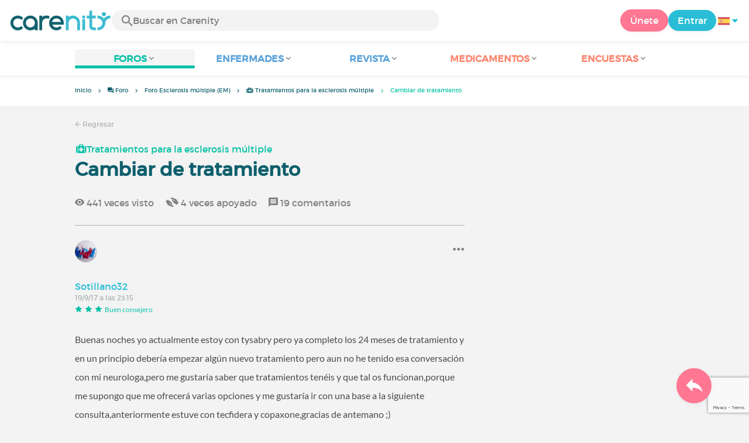

--- FILE ---
content_type: text/html; charset=UTF-8
request_url: https://www.carenity.es/foro/esclerosis-multiple-em/tu-opinion-sobre-los-tratamientos-de-esclerosi/cambiar-de-tratamiento-33755
body_size: 25455
content:
<!doctype html>
<html lang="es-ES" prefix="og: http://ogp.me/ns#">

<head>
    <script type="text/javascript" nonce="hSFpIpgZ0M8E">
  
  window.gdprAppliesGlobally=true;(function(){function a(e){if(!window.frames[e]){if(document.body&&document.body.firstChild){var t=document.body;var n=document.createElement("iframe");n.style.display="none";n.name=e;n.title=e;t.insertBefore(n,t.firstChild)}
else{setTimeout(function(){a(e)},5)}}}function e(n,r,o,c,s){function e(e,t,n,a){if(typeof n!=="function"){return}if(!window[r]){window[r]=[]}var i=false;if(s){i=s(e,t,n)}if(!i){window[r].push({command:e,parameter:t,callback:n,version:a})}}e.stub=true;function t(a){if(!window[n]||window[n].stub!==true){return}if(!a.data){return}
var i=typeof a.data==="string";var e;try{e=i?JSON.parse(a.data):a.data}catch(t){return}if(e[o]){var r=e[o];window[n](r.command,r.parameter,function(e,t){var n={};n[c]={returnValue:e,success:t,callId:r.callId};a.source.postMessage(i?JSON.stringify(n):n,"*")},r.version)}}
if(typeof window[n]!=="function"){window[n]=e;if(window.addEventListener){window.addEventListener("message",t,false)}else{window.attachEvent("onmessage",t)}}}e("__tcfapi","__tcfapiBuffer","__tcfapiCall","__tcfapiReturn");a("__tcfapiLocator");(function(e){
  var t=document.createElement("script");t.id="spcloader";t.type="text/javascript";t.async=true;t.src="https://sdk.privacy-center.org/"+e+"/loader.js?target="+document.location.hostname;t.charset="utf-8";var n=document.getElementsByTagName("script")[0];var nonce=n.parentNode.querySelector('[nonce]').nonce;t.setAttribute('nonce', nonce);n.parentNode.insertBefore(t,n)})("c463172b-0486-4b98-bbf6-ef8d9157326b")})();
  
</script>
  <script nonce="hSFpIpgZ0M8E">
    window.didomiConfig = {
      app: {
        privacyPolicyURL: window.location.origin + '/politicas-de-uso'
      }
    };
  </script>            <meta content="IE=edge" http-equiv="X-UA-Compatible">
<meta charset="utf-8">
<meta content="width=device-width,initial-scale=1.0,minimum-scale=1.0" name="viewport">

<title>Cambiar de tratamiento | Foro Esclerosis múltiple (EM)</title>
<meta name="description" content="Tratamientos para la esclerosis múltiple - Cambiar de tratamiento ✓ Miles de conversaciones.">
<meta property="og:title" content="Cambiar de tratamiento | Foro Esclerosis múltiple (EM)">
<meta property="og:description" content="Tratamientos para la esclerosis múltiple - Cambiar de tratamiento ✓ Miles de conversaciones.">
<meta property="og:image" content="https://www.carenity.es/static/themes-v3/default/images/default/logo-carenity-hd.png?1720004028" />
<meta property="og:url" content="https://www.carenity.es/foro/esclerosis-multiple-em/tu-opinion-sobre-los-tratamientos-de-esclerosi/cambiar-de-tratamiento-33755" />
<meta name="twitter:card" content="summary" />
<meta name="twitter:title" content="Cambiar de tratamiento | Foro Esclerosis múltiple (EM)" />
<meta name="twitter:description" content="Tratamientos para la esclerosis múltiple - Cambiar de tratamiento ✓ Miles de conversaciones." />
<meta name="twitter:image" content="https://www.carenity.es/static/themes-v3/default/images/default/logo-carenity-hd.png?1720004028" />
<meta name="twitter:url" content="https://www.carenity.es/foro/esclerosis-multiple-em/tu-opinion-sobre-los-tratamientos-de-esclerosi/cambiar-de-tratamiento-33755" />



<link rel="shortcut icon" type="image/png" href="/static/themes-v3/carenity/images/default/icons/favicon.png?1720004028"/>
<link rel="icon" href="/static/themes-v3/carenity/images/default/icons/icon-xxs.png?1720004028" sizes="32x32" >
<link rel="icon" href="/static/themes-v3/carenity/images/default/icons/icon-xs.png?1720004028" sizes="48x48" >
<link rel="icon" href="/static/themes-v3/carenity/images/default/icons/icon-s.png?1720004028" sizes="96x96" >
<link rel="icon" href="/static/themes-v3/carenity/images/default/icons/icon-md.png?1720004028" sizes="144x144" >
<!--[if IE]><link rel="shortcut icon" type="image/x-icon" href="/static/themes-v3/carenity/images/default/icons/favicon.ico?1720004028" /><![endif]-->
<link rel="preload" href="/static/themes-v4/default/fonts/montserrat-light-webfont.woff2" as="font" type="font/woff2" crossorigin>
<link rel="preload" href="/static/themes-v4/default/fonts/montserrat-regular-webfont.woff2" as="font" type="font/woff2" crossorigin>
<link rel="preload" href="/static/themes-v4/default/fonts/icomoon.woff?version=1734016359" as="font" type="font/woff" crossorigin>
<link href="/static/themes-v4/default/stylesheets/public.css?1768209812" rel="stylesheet">

            
    

            


                        
            

                        <link rel="canonical" href="/foro/esclerosis-multiple-em/tu-opinion-sobre-los-tratamientos-de-esclerosi/cambiar-de-tratamiento-33755" />
                    <link rel="next" href="/foro/esclerosis-multiple-em/tu-opinion-sobre-los-tratamientos-de-esclerosi/cambiar-de-tratamiento-33755?page=2" />
            
    </head>
<body id="top" class="new-forum-feel">

    <header class="header">
    <div class="nav-header display-flex">
                
        <div class="mobile-menu-action display-max-tablet">
            <span class="burger-menu icon-burger-menu"></span>
                    <div class="vr"></div>
            <span class="searchBtn icon-bold-search"></span>
            </div>
    <div class="display-min-desktop">
        <div class="header-logo">
            <a href="/">
                <img alt="Logo Carenity" class="logo " src="/static/themes-v3/default/images/default/svg/logo/logo.svg?1720004028" />
            </a>

                            <form id="top-form-search">
                    <div class="searchForm">
                        <span class="searchBtn icon-bold-search"></span>
                        <input type="hidden" id="top-mid">
                                                <input type="text" id="top-search" class="searchBar" placeholder="Buscar en Carenity" >
                        <span class="clear-btn icon-close"></span>
                        <div id="top-maladies-result"></div>
                    </div>
                </form>
                    </div>
    </div>
    <div class="display-max-tablet">
        <div class="header-logo">
            <a href="/">
                <img alt="Logo Carenity" class="logo " src="/static/themes-v3/default/images/default/svg/logo/logo.svg?1720004028" />
            </a>
        </div>
    </div>
    <div class="cta">
                    <a href="/inscripcion?g=/foro/esclerosis-multiple-em/tu-opinion-sobre-los-tratamientos-de-esclerosi/cambiar-de-tratamiento-33755?utm_content=btn-register-menu" rel="nofollow" class="btn btn-rounded btn-signin display-min-desktop">Únete</a>
            <a href="/conexion?g=/foro/esclerosis-multiple-em/tu-opinion-sobre-los-tratamientos-de-esclerosi/cambiar-de-tratamiento-33755" class="btn btn-rounded btn-carenity display-min-desktop">Entrar</a>
                <div id="conteneur-header-flags" class="conteneur-global-flags composant-flag-common">
    <div class="conteneur-flag-button">
                <a class="link-flag-svg no-link">
    <img width="20" height="20" src="/static/themes-v3/default/images/default/svg/flag-es.svg?1720004028" title="Español" alt="flag es" class="flag-svg">
</a>        <i class="icon-sort-down"></i>
    </div>

        <div class="conteneur-flags-selection">
                                    <a class="link-flag-svg" href="https://www.carenity.com">
    <img width="40" height="45" src="/static/themes-v3/default/images/default/svg/flag-fr.svg?1720004028" title="Francés" alt="flag fr" class="flag-svg">
</a>                                                <a class="link-flag-svg" href="https://www.carenity.co.uk">
    <img width="40" height="45" src="/static/themes-v3/default/images/default/svg/flag-en.svg?1720004028" title="Inglés" alt="flag en" class="flag-svg">
</a>                                                                    <a class="link-flag-svg" href="https://www.carenity.de">
    <img width="40" height="45" src="/static/themes-v3/default/images/default/svg/flag-de.svg?1720004028" title="Alemán" alt="flag de" class="flag-svg">
</a>                                                <a class="link-flag-svg" href="https://www.carenity.it">
    <img width="40" height="45" src="/static/themes-v3/default/images/default/svg/flag-it.svg?1720004028" title="Italiano" alt="flag it" class="flag-svg">
</a>                                                <a class="link-flag-svg" href="https://www.carenity.us">
    <img width="40" height="45" src="/static/themes-v3/default/images/default/svg/flag-us.svg?1720004028" title="USA" alt="flag us" class="flag-svg">
</a>                        </div>
</div>    </div>
</div>
<div class="mobile-menu display-max-tablet">
    <div class="mobile-menu-nav">
        <a class="home" href="/">
            <i class="icon-forum-home" ></i>
            Inicio
        </a>
        <hr>
        <p class="text-color-exchange expanded" aria-expanded="true" aria-controls="mobile-menu-forum" data-toggle="collapse" data-target="#mobile-menu-forum">
            <i class="icon-exchange"></i>
            <span>Foros</span>
            <i class="icon-arrows-down"></i>
        </p>
        <div class="menu-collapse collapse in exchange" id="mobile-menu-forum">
            <div>
                <div class="menu-li"><a class="" href="/foro">Las últimas discusiones</a></div>
                <div class="menu-li"><a class="" href="/foro/otras-discusiones">Discusiones generales</a></div>
                <div class="menu-li menu-li-see-all"><a class="" href="/foro/indice-foros">Ver todo - Índice de foros de la A a la Z</a></div>
            </div>
        </div>
        <hr>
        <p class="text-color-info expanded" aria-expanded="true" aria-controls="mobile-menu-disease" data-toggle="collapse" data-target="#mobile-menu-disease">
            <i class="icon-red-cross"></i>
            <span>Enfermades</span>
            <i class="icon-arrows-down"></i>
        </p>
        <div class="menu-collapse collapse in information" id="mobile-menu-disease">
            <div>
                <div class="menu-li"><a class="" href="/informacion-enfermedad">Fichas descriptivas de las enfermedades</a></div>
                <div class="menu-li menu-li-see-all"><a class="" href="/informacion-enfermedad/indice-enfermedades">Ver todo - Índice de enfermedades de la A a la Z</a></div>
            </div>
        </div>
        <hr>
        <p class="text-color-info expanded" aria-expanded="true" aria-controls="mobile-menu-magazine" data-toggle="collapse" data-target="#mobile-menu-magazine">
            <i class="icon-magazine"></i>
            <span>Revista</span>
            <i class="icon-arrows-down"></i>
        </p>
        <div class="menu-collapse collapse in information" id="mobile-menu-magazine">
            <div>
                <div class="menu-li"><a class="" href="/informacion-enfermedad/revista">En portada</a></div>
                <div class="menu-li"><a class="" href="/informacion-enfermedad/revista/actualidad">Actualidad</a></div>
                <div class="menu-li"><a class="" href="/informacion-enfermedad/revista/testimonios">Testimonios</a></div>
                                <div class="menu-li"><a class="" href="/informacion-enfermedad/revista/nutricion">Nutrición</a></div>
                <div class="menu-li"><a class="" href="/informacion-enfermedad/revista/consejos">Consejos</a></div>
                <div class="menu-li"><a class="" href="/informacion-enfermedad/revista/Derechos-y-procedimientos-administrativos">Derechos y procedimientos</a></div>
            </div>
        </div>
        <hr>
                    <p class="text-color-opinion expanded" aria-expanded="true" aria-controls="mobile-menu-mediaction" data-toggle="collapse" data-target="#mobile-menu-mediaction">
                <i class="icon-medication-sheet"></i>
                <span>Medicamentos</span>
                <i class="icon-arrows-down"></i>
            </p>
            <div class="menu-collapse collapse in opinion" id="mobile-menu-mediaction">
                <div>
                    <div class="menu-li"><a class="" href="/dar-mi-opinion/medicamentos">Ficha descriptiva del medicamento</a></div>
                    <div class="menu-li menu-li-see-all"><a class="" href="/dar-mi-opinion/indice-medicamentos">Ver todo - Índice de medicamentos de la A a la Z</a></div>
                </div>
            </div>
            <hr>
                <p class="text-color-opinion expanded" aria-expanded="true" aria-controls="mobile-menu-survey" data-toggle="collapse" data-target="#mobile-menu-survey">
            <i class="icon-survey"></i>
            <span>Encuestas</span>
            <i class="icon-arrows-down"></i>
        </p>
        <div class="menu-collapse collapse in opinion" id="mobile-menu-survey">
            <div>
                <div class="menu-li"><a class="" href="/dar-mi-opinion/encuestas">Las encuestas en curso</a></div>
                <div class="menu-li"><a class="" href="/dar-mi-opinion/encuestas/terminadas">Los resultados de las encuestas</a></div>
            </div>
        </div>
        <hr>
    </div>
    <div class="mobile-menu-cta">
                    <a href="/inscripcion?g=/foro/esclerosis-multiple-em/tu-opinion-sobre-los-tratamientos-de-esclerosi/cambiar-de-tratamiento-33755?utm_content=btn-register-menu" rel="nofollow" class="btn btn-rounded btn-signin">Únete</a>
            <a href="/conexion?g=/foro/esclerosis-multiple-em/tu-opinion-sobre-los-tratamientos-de-esclerosi/cambiar-de-tratamiento-33755" class="btn btn-rounded btn-carenity">Entrar</a>
            </div>
</div>
    <div class="mobile-search-bar display-max-tablet">
        <span class="mobile-search-back icon-left-arrow"></span>
        <div class="vr"></div>
    </div>
    <nav class="subnav public">
    <ul class="container">
        <li class="echanger">
            <div class="dropdown-subnav active" tabindex="0" role="button" aria-haspopup="true" aria-expanded="false">
                <p class="dropdownMenu">
                    <span class="module">Foros</span><i class="icon icon-arrows-down"></i>
                </p>
                <div class="is-active"></div>
            </div>
            <ul class="dropdown-menu" role="menu" aria-hidden="true">
                <li class="menu-li"><a role="menuitem" class="" href="/foro">Las últimas discusiones</a></li>
                <li class="menu-li"><a role="menuitem" class="" href="/foro/otras-discusiones">Discusiones generales</a></li>
                <li class="menu-li menu-li-see-all"><a role="menuitem" class="" href="/foro/indice-foros">Ver todo - Índice de foros de la A a la Z</a></li>
            </ul>
        </li>
        <li class="informer">
            <div class="dropdown-subnav" tabindex="0" role="button" aria-haspopup="true" aria-expanded="false">
                <p class="dropdownMenu">
                    <span class="module">Enfermades</span><i class="icon icon-arrows-down"></i>
                </p>
                <div class="is-active"></div>
            </div>
            <ul class="dropdown-menu" role="menu" aria-hidden="true">
                <li class="menu-li"><a role="menuitem" class="" href="/informacion-enfermedad">Fichas descriptivas de las enfermedades</a></li>
                <li class="menu-li menu-li-see-all"><a role="menuitem" class="" href="/informacion-enfermedad/indice-enfermedades">Ver todo - Índice de enfermedades de la A a la Z</a></li>
            </ul>
        </li>
        <li class="informer">
            <div class="dropdown-subnav" tabindex="0" role="button" aria-haspopup="true" aria-expanded="false">
                <p class="dropdownMenu">
                    <span class="module">Revista</span><i class="icon icon-arrows-down"></i>
                </p>
                <div class="is-active"></div>
            </div>
            <ul class="dropdown-menu" role="menu" aria-hidden="true">
                <li class="menu-li"><a role="menuitem" class="" href="/informacion-enfermedad/revista">En portada</a></li>
                <li class="menu-li"><a role="menuitem" class="" href="/informacion-enfermedad/revista/actualidad">Actualidad</a></li>
                <li class="menu-li"><a role="menuitem" class="" href="/informacion-enfermedad/revista/testimonios">Testimonios</a></li>
                                <li class="menu-li"><a role="menuitem" class="" href="/informacion-enfermedad/revista/nutricion">Nutrición</a></li>
                <li class="menu-li"><a role="menuitem" class="" href="/informacion-enfermedad/revista/consejos">Consejos</a></li>
                <li class="menu-li"><a role="menuitem" class="" href="/informacion-enfermedad/revista/Derechos-y-procedimientos-administrativos">Derechos y procedimientos</a></li>
            </ul>
        </li>
                <li class="donner">
            <div class="dropdown-subnav" tabindex="0" role="button" aria-haspopup="true" aria-expanded="false">
                <p class="dropdownMenu">
                    <span class="module">Medicamentos</span><i class="icon icon-arrows-down"></i>
                </p>
                <div class="is-active"></div>
            </div>
            <ul class="dropdown-menu" role="menu" aria-hidden="true">
                <li class="menu-li"><a role="menuitem" class="" href="/dar-mi-opinion/medicamentos">Ficha descriptiva del medicamento</a></li>
                <li class="menu-li menu-li-see-all"><a role="menuitem" class="" href="/dar-mi-opinion/indice-medicamentos">Ver todo - Índice de medicamentos de la A a la Z</a></li>
            </ul>
        </li>
                <li class="donner">
            <div class="dropdown-subnav" tabindex="0" role="button" aria-haspopup="true" aria-expanded="false">
                <p class="dropdownMenu">
                    <span class="module">Encuestas</span><i class="icon icon-arrows-down"></i>
                </p>
                <div class="is-active"></div>
            </div>
            <ul class="dropdown-menu" role="menu" aria-hidden="true">
                <li class="menu-li"><a role="menuitem" class="" href="/dar-mi-opinion/encuestas">Las encuestas en curso</a></li>
                <li class="menu-li"><a role="menuitem" class="" href="/dar-mi-opinion/encuestas/terminadas">Los resultados de las encuestas</a></li>
            </ul>
        </li>
    </ul>
</nav>
<div class="subnav-fantome"></div></header><section id="main" role="main">
                                                            
<div class="breadcrumbs-wrapper">
    <ul id="intro-breadcrumbs" class="breadcrumbs">
        <li><a href="/">Inicio</a></li><li class="hide-marker-min-tablet"><a href="/foro"><i class="icon-exchange"></i> <span class="hide-min-tablet">Foro</span></a></li><li class="display-min-mobile"><a href="/foro/esclerosis-multiple-em-803">Foro Esclerosis múltiple (EM)</a></li><li class="display-min-mobile truncate"><a href="/foro/esclerosis-multiple-em/tu-opinion-sobre-los-tratamientos-de-esclerosi-2"><i class="icon-cross-bag"></i> Tratamientos para la esclerosis múltiple</a></li><li class="truncate">Cambiar de tratamiento</li>
    </ul>
</div>
    
<script type="application/ld+json" nonce="hSFpIpgZ0M8E">
    {
    "@context": "https://schema.org",
    "@type": "BreadcrumbList",
    "itemListElement": [
        {
            "@type": "ListItem",
            "position": 1,
            "name": "Inicio",
            "item": "https://www.carenity.es/"
        },
        {
            "@type": "ListItem",
            "position": 2,
            "name": " Foro",
            "item": "https://www.carenity.es/foro"
        },
        {
            "@type": "ListItem",
            "position": 3,
            "name": "Foro Esclerosis m\u00faltiple (EM)",
            "item": "https://www.carenity.es/foro/esclerosis-multiple-em-803"
        },
        {
            "@type": "ListItem",
            "position": 4,
            "name": " Tratamientos para la esclerosis m\u00faltiple",
            "item": "https://www.carenity.es/foro/esclerosis-multiple-em/tu-opinion-sobre-los-tratamientos-de-esclerosi-2"
        },
        {
            "@type": "ListItem",
            "position": 5,
            "name": "Cambiar de tratamiento"
        }
    ]
}
</script>                
            <section class="section no-padding section-has-sidebar section-thread" itemid="https://www.carenity.es/foro/esclerosis-multiple-em/tu-opinion-sobre-los-tratamientos-de-esclerosi/cambiar-de-tratamiento-33755" itemscope itemtype="http://schema.org/DiscussionForumPosting">
    <div class="container" itemprop="datePublished" content="19/9/17 a las 23:15">
        <div class="link-nav">
            <a class="link" href="/foro/esclerosis-multiple-em/tu-opinion-sobre-los-tratamientos-de-esclerosi-2"><span class="icon icon-left-arrow"></span>&nbsp;Regresar</a>
        </div>
        <main class="main">
                                                    <p class="audiance-sujet-itemprop" itemprop="audience">
                        Pacientes Esclerosis múltiple (EM)
                    </p>
                            <div class="thread-group">
                
<div class="thread-categories-list">
                    <div class="other-group-title">
                                                                                <a href="/foro/esclerosis-multiple-em/tu-opinion-sobre-los-tratamientos-de-esclerosi-2"  class="active" >
                    <i class="icon-cross-bag" ></i> Tratamientos para la esclerosis múltiple                </a>
                    </div> 
    </div>            </div>
            <h1 itemprop="headline" class="thread-title">Cambiar de tratamiento</h1>
            <ul class="thread-stats">
                <li><i class="icon-eye-filled"></i>&nbsp;441<span class="display-min-tablet"> veces visto</span></li>
                <li><i class="icon-support"></i>&nbsp;4<span class="display-min-tablet"> veces apoyado</span></li>
                <li itemprop="commentCount"><i class="icon-message-box"></i>&nbsp;19<span class="display-min-tablet"> comentarios</span></li>
            </ul>
                        <div class="module-first-commentaire" id="0">
                <div class="contribs">
    <div class="contribs-item" itemprop="author" itemscope="" itemtype="http://schema.org/Person">
        <span itemprop="memberOf" itemscope itemtype="http://schema.org/Organization">
            <meta itemprop="name" content="Carenity">
        </span>
        <div class="contribs-wrapper show-profile-info">
                            <p class="avatar-container ">
                    
    <img loading="lazy"  class="avatar " src="https://cdn-member.carenity.es/images/users/60x60/avatar_selection/22.jpg" alt="avatar Sotillano32">
</p>                <div class="contribs-meta">
                                        <p class="name" itemprop="name">Sotillano32</p>
                    <span class="job">
                                            </span>
                    <div class="date">
                                                    19/9/17 a las 23:15 
                                            </div>
                                                                                                                                    <div class="contribs-good-advisor-conteneur">
                            <span>
                                <span class="icon-star star-no-cursor active-success"></span>
                                <span class="icon-star star-no-cursor active-success"></span>
                                <span class="icon-star star-no-cursor active-success"></span>
                                <p class="contribs-status">Buen consejero</p>
                            </span>
                        </div>
                                    </div>
                                <div class="contributor-info show-profile-info">
                    <p class="avatar-container ">
                    
    <img loading="lazy"  class="avatar  avatar-big" src="https://cdn-member.carenity.es/images/users/110x110/avatar_selection/22.jpg" alt="avatar Sotillano32">
</p>                    <div class="contribs-meta">
                        <p class="name">
                            Sotillano32
                        </p>
                        <p class="job">
                                                    </p>
                        <p class="last-activity">Última actividad en 19/1/26 a las 14:30</p>
                    </div>
                    <p class="registration-date"><span class="icon icon-calendar"></span>Registrado en 2017</p>
                    <div class="contributor-data">
                        <hr>
<div class="contributor-stats">
    <div itemprop="agentInteractionStatistic" itemtype="https://schema.org/InteractionCounter" itemscope>
        <meta itemprop="userInteractionCount" content="232"/>
        <meta itemprop="interactionType" content="https://schema.org/WriteAction" />
        <p><span class="icon icon-exchange"></span><span><span class="contributor-comment-stats">232 comentarios publicados</span> | <span class="contributor-related-comment-stats">205 en el foro Esclerosis múltiple (EM)</span></span></p>
    </div>
            <div itemprop="interactionStatistic" itemtype="https://schema.org/InteractionCounter" itemscope>
            <meta itemprop="userInteractionCount" content="12"/>
            <meta itemprop="interactionType" content="https://schema.org/LikeAction" />
            <p class="contributor-useful-stats"><span class="icon icon-thumb-up"></span>12 de sus respuestas fueron útiles para los miembros</p>
        </div>
    </div>
    <hr>
    <div class="contributor-rewards">
        <p>Recompensas</p>
        <ul>
                    <li class="contributor-reward">
                <span class="icon-star star-no-cursor active-success"></span>
                <span class="icon-star star-no-cursor active-success"></span>
                <span class="icon-star star-no-cursor active-success"></span>
                                <p itemprop="awards" class="contribs-status">Buen consejero</p>
            </li>
                    <li class="contributor-reward">
                <span class="icon-star star-no-cursor active-success"></span>
                <span class="icon-star star-no-cursor active-success"></span>
                <span class="icon-star star-no-cursor "></span>
                                <p itemprop="awards" class="contribs-status">Contribuidor</p>
            </li>
                    <li class="contributor-reward">
                <span class="icon-star star-no-cursor active-success"></span>
                <span class="icon-star star-no-cursor "></span>
                <span class="icon-star star-no-cursor "></span>
                                <p itemprop="awards" class="contribs-status">El Implicado</p>
            </li>
                    <li class="contributor-reward">
                <span class="icon-star star-no-cursor active-success"></span>
                <span class="icon-star star-no-cursor active-success"></span>
                <span class="icon-star star-no-cursor active-success"></span>
                                <p itemprop="awards" class="contribs-status">Explorador</p>
            </li>
                    <li class="contributor-reward">
                <span class="icon-star star-no-cursor active-success"></span>
                <span class="icon-star star-no-cursor active-success"></span>
                <span class="icon-star star-no-cursor "></span>
                                <p itemprop="awards" class="contribs-status">Evaluador</p>
            </li>
                    <li class="contributor-reward">
                <span class="icon-star star-no-cursor active-success"></span>
                <span class="icon-star star-no-cursor "></span>
                <span class="icon-star star-no-cursor "></span>
                                <p itemprop="awards" class="contribs-status">Amigo</p>
            </li>
                </ul>
    </div>
<hr>
<div class="contributor-actions">
    <a href="/inscripcion?g=/perfil/Sotillano32"><span class="icon icon-eye-filled"></span>&nbsp;<span class="display-min-large-mobile">Ver el perfil</span><span class="display-large-mobile-only">Ver</span></a>
    <a href="/inscripcion?g=/perfil/Sotillano32"><span class="icon icon-add-friend"></span>&nbsp;<span class="display-min-large-mobile">Añadir un amigo</span><span class="display-large-mobile-only">Anadir</span></a>
    <a class="invisible"><span class="icon icon-send"></span>&nbsp;<span>Escribir</span></a>
</div>                    </div>
                </div>
                                    </div>
                            <div class="three-dot-menu ">
    <span class="dropdown-toggle" data-toggle="dropdown-menu" aria-expanded="false">
        <i class="icon-three-dots-horizontal"></i>
    </span>
</div>
<ul class="dropdown-menu action-menu hide">
    <li><button><i class="icon-warning"></i>&nbsp;Señalar</button></li>
</ul>                <div class="clearfix"></div>
    </div>
</div>                <div class="text-first-commentaire">
                    <div itemprop="text">
                        <p>Buenas noches yo actualmente estoy con tysabry pero ya completo los 24 meses de tratamiento y en un principio debería empezar algún nuevo tratamiento pero aun no he tenido esa conversación con mi neurologa,pero me gustaría saber que tratamientos tenéis y que tal os funcionan,porque me supongo que me ofrecerá varias opciones y me gustaría ir con una base a la siguiente consulta,anteriormente estuve con tecfidera y copaxone,gracias de antemano ;)</p>
                    </div>
                                    </div>
            </div>
            <div class="thread-actions">
                <button class="btn btn-rounded btn-comment-public btn-show-editor">
                    <span class="btn-icon-before icon-comment"></span>
                    <span class="display-min-mobile">Inscribirse para poder comentar</span>
                    <span class="display-regular-mobile-only">Comentar</span>
                </button>
                <a href="javascript:void(0)"data-sid="33755" class="btn btn-rounded btn-pro" data-toggle="modal" data-target="#modal-thread-subscription">
                    <span class="btn-icon-before icon-bookmark"></span>
                    <span class="lang-sub">Seguir</span>
                </a>
            </div>
            <div id="main-aside">
                <aside class="aside collaspe-mobile display-max-tablet">
                                            <h2 class="section-title">Ficha de enfermedad</h2>
                        <div class="fact-sheet responsive-slider-box">
    <div class="box box-disease-sheet box-click">
        <p class="category">
            <i class="icon icon-disease-sheet"></i> Ficha de enfermedad
        </p>
        <h3 class="title"><a href="/informacion-enfermedad/esclerosis-multiple-em-803" class="for-box-click">Esclerosis múltiple (EM)</a></h3>
        <button class="btn btn-info btn-round btn-big"><span class="icon-right-arrow"></span></button>
    </div>
            <div class="box box-disease-sheet box-click">
            <p class="category">
                <i class="icon icon-disease-sheet"></i> Ficha de enfermedad - artículo
            </p>
            <h3 class="title"><a href="/informacion-enfermedad/esclerosis-multiple-em/diagnostico-925" class="for-box-click">DIAGNÓSTICO DE LA ESCLEROSIS MÚLTIPLE</a></h3>
            <button class="btn btn-info btn-round btn-big"><span class="icon-right-arrow"></span></button>
        </div>
                    <div class="box box-disease-sheet box-click">
            <p class="category">
                <i class="icon icon-disease-sheet"></i> Ficha de enfermedad - artículo
            </p>
            <h3 class="title"><a href="/informacion-enfermedad/esclerosis-multiple-em/esclerosis-multiple-investigacion-y-nuevos-tratamientos-989" class="for-box-click">Esclerosis múltiple: investigación y nuevos tratamientos</a></h3>
            <button class="btn btn-info btn-round btn-big"><span class="icon-right-arrow"></span></button>
        </div>
                    <div class="box box-disease-sheet box-click">
            <p class="category">
                <i class="icon icon-disease-sheet"></i> Ficha de enfermedad - artículo
            </p>
            <h3 class="title"><a href="/informacion-enfermedad/esclerosis-multiple-em/farmacos-para-la-esclerosis-multiple-988" class="for-box-click">Fármacos para la esclerosis múltiple</a></h3>
            <button class="btn btn-info btn-round btn-big"><span class="icon-right-arrow"></span></button>
        </div>
                    <div class="box box-disease-sheet box-click">
            <p class="category">
                <i class="icon icon-disease-sheet"></i> Ficha de enfermedad - artículo
            </p>
            <h3 class="title"><a href="/informacion-enfermedad/esclerosis-multiple-em/causas-926" class="for-box-click">CAUSAS DE LA ESCLEROSIS MÚLTIPLE</a></h3>
            <button class="btn btn-info btn-round btn-big"><span class="icon-right-arrow"></span></button>
        </div>
                    <div class="box box-disease-sheet box-click">
            <p class="category">
                <i class="icon icon-disease-sheet"></i> Ficha de enfermedad - artículo
            </p>
            <h3 class="title"><a href="/informacion-enfermedad/esclerosis-multiple-em/tratamientos-927" class="for-box-click">TRATAMIENTOS DE LA ESCLEROSIS MÚLTIPLE</a></h3>
            <button class="btn btn-info btn-round btn-big"><span class="icon-right-arrow"></span></button>
        </div>
            </div>                                                                                <section class="module-other-groups">
                        <h2 class="section-title">Otros grupos...</h2>
                        <div class="responsive-slider-other-groups">
                            
<div class="thread-categories-list">
                    <div class="other-group-title">
                                                                                                            <a href="/foro/esclerosis-multiple-em/tu-opinion-sobre-los-tratamientos-de-esclerosi-2"  class="active" >
                    <i class="icon-cross-bag" ></i> Tratamientos para la esclerosis múltiple                </a>
                    </div> 
                    <div class="other-group-title">
                                                                                                            <a href="/foro/esclerosis-multiple-em/viviendo-con-esclerosis-multiple-1" >
                    <i class="icon-heartbeat" ></i> Viviendo con esclerosis múltiple                </a>
                    </div> 
                    <div class="other-group-title">
                                                                                                            <a href="/foro/esclerosis-multiple-em/sintomas-y-complicaciones-de-la-esclerosis-multiple-904" >
                    <i class="icon-blood" ></i> Síntomas y complicaciones de la esclerosis múltiple                </a>
                    </div> 
                    <div class="other-group-title">
                                                                                                            <a href="/foro/esclerosis-multiple-em/mi-biblioteca-esclerosis-multiple-750" >
                    <i class="icon-bold-search" ></i> Investigación y enlaces útiles - Esclerosis múltiple                 </a>
                    </div> 
                    <div class="other-group-title">
                                                                                                            <a href="/foro/enfermedad-de-alzheimer/vivir-con-una-enfermedad-neurodegenerativa-929" >
                    <i class="icon-heartbeat" ></i> Viviendo con una enfermedad neurodegenerativa                </a>
                    </div> 
                        </div>
            <div class="thread-categories-list">
                <div class="other-group-title">
                                                                                                            <a href="/foro/enfermedades-neurologicas/viviendo-con-enfermedades-neurologicas-47" >
                    <i class="icon-heartbeat" ></i> Viviendo con una enfermedad neurológica                </a>
                    </div> 
                    <div class="other-group-title">
                                                                                                            <a href="/foro/enfermedades-neurologicas/mi-biblioteca-enfermedades-neurodegenerativas-791" >
                    <i class="icon-bold-search" ></i> Investigación y enlaces útiles - Enfermedades neurológicas                </a>
                    </div> 
                    <div class="other-group-title">
                                                                                                            <a href="/foro/espasticidad/viviendo-con-espasticidad-765" >
                    <i class="icon-heartbeat" ></i> Viviendo con espasticidad                </a>
                    </div> 
    </div>                        </div>
                    </section>
                                        <div class="display-desktop-only">
                                
    
                
        
    
            
                                                    <section class="module-survey-advert">
    <h2 class="section-title">Da tu opinión</h2>
    <div class="responsive-slider-give-your-opinion">
                    <div class="box box-survey-advert box-click is-survey">
    <p class="category">
                    <span><i class="icon icon-poll"></i> Encuesta</span>
            </p>
    <div class="content">
                            <h3 class="title"><a href="/inscripcion?g=/dar-mi-opinion/encuestas" class="for-box-click">¿Qué opinas del Foro y la comunidad de Carenity?</a></h3>
                <button class="btn btn-rounded btn-opinion"><span class="btn-icon-before icon-right-arrow"></span><span>Doy mi opinión</span></button>
    </div>
</div>                    <div class="box box-survey-advert box-click is-survey">
    <p class="category">
                    <span><i class="icon icon-poll"></i> Encuesta</span>
            </p>
    <div class="content">
                            <h3 class="title"><a href="/inscripcion?g=/dar-mi-opinion/encuestas" class="for-box-click">Conviértete en embajador de Carenity: ¡marca la diferencia en la comunidad!</a></h3>
                <button class="btn btn-rounded btn-opinion"><span class="btn-icon-before icon-right-arrow"></span><span>Doy mi opinión</span></button>
    </div>
</div>                    <div class="box box-survey-advert box-click is-survey">
    <p class="category">
                    <span><i class="icon icon-poll"></i> Encuesta</span>
            </p>
    <div class="content">
                            <h3 class="title"><a href="/inscripcion?g=/dar-mi-opinion/encuestas" class="for-box-click">¿Cómo has vivido el diagnóstico de tu enfermedad?</a></h3>
                <button class="btn btn-rounded btn-opinion"><span class="btn-icon-before icon-right-arrow"></span><span>Doy mi opinión</span></button>
    </div>
</div>            </div>
</section>                                            </div>
                </aside>
            </div>
            <div class="display-max-tablet" id="header-zc">
                    
    
                
        
    
            
            </div>
                        <div class="all-comments">
                                                <div class="all-comments-header">
                    <h2 class="section-title">Todos los comentarios</h2>
                                        <a href="/foro/esclerosis-multiple-em/tu-opinion-sobre-los-tratamientos-de-esclerosi/cambiar-de-tratamiento-33755?page=2#last">Ir al último comentario <i class="icon icon-right-arrow"></i></a>
                                    </div>
                                                    <div >
                        <div class="box ">
    
    <div class="box-content box-no-padding">
        
    <div id="219596" itemprop="comment" itemid="https://www.carenity.es/foro/esclerosis-multiple-em/tu-opinion-sobre-los-tratamientos-de-esclerosi/cambiar-de-tratamiento-33755#219596" itemscope="" itemtype="http://schema.org/comment" class="post post-reply">
        <div class="actions element-in-right-corner thisis">
                    </div>
                    <div class="meta">
                    <div class="contribs">
    <div class="contribs-item" itemprop="author" itemscope="" itemtype="http://schema.org/Person">
        <span itemprop="memberOf" itemscope itemtype="http://schema.org/Organization">
            <meta itemprop="name" content="Carenity">
        </span>
        <div class="contribs-wrapper show-profile-info">
                            <p class="avatar-container ">
                    
    <img loading="lazy"  class="avatar " src="https://cdn-member.carenity.es/images/users/60x60/avatar_selection/12.jpg" alt="avatar Valdivieso">
</p>                <div class="contribs-meta">
                                        <p class="name" itemprop="name">Valdivieso</p>
                    <span class="job">
                                            </span>
                    <div class="date">
                                                    19/9/17 a las 23:47 
                                            </div>
                                                                                                                                    <div class="contribs-good-advisor-conteneur">
                            <span>
                                <span class="icon-star star-no-cursor active-success"></span>
                                <span class="icon-star star-no-cursor active-success"></span>
                                <span class="icon-star star-no-cursor "></span>
                                <p class="contribs-status">Buen consejero</p>
                            </span>
                        </div>
                                    </div>
                                <div class="contributor-info show-profile-info">
                    <p class="avatar-container ">
                    
    <img loading="lazy"  class="avatar  avatar-big" src="https://cdn-member.carenity.es/images/users/110x110/avatar_selection/12.jpg" alt="avatar Valdivieso">
</p>                    <div class="contribs-meta">
                        <p class="name">
                            Valdivieso
                        </p>
                        <p class="job">
                                                    </p>
                        <p class="last-activity">Última actividad en 21/8/25 a las 8:41</p>
                    </div>
                    <p class="registration-date"><span class="icon icon-calendar"></span>Registrado en 2017</p>
                    <div class="contributor-data">
                        <hr>
<div class="contributor-stats">
    <div itemprop="agentInteractionStatistic" itemtype="https://schema.org/InteractionCounter" itemscope>
        <meta itemprop="userInteractionCount" content="97"/>
        <meta itemprop="interactionType" content="https://schema.org/WriteAction" />
        <p><span class="icon icon-exchange"></span><span><span class="contributor-comment-stats">97 comentarios publicados</span> | <span class="contributor-related-comment-stats">97 en el foro Esclerosis múltiple (EM)</span></span></p>
    </div>
            <div itemprop="interactionStatistic" itemtype="https://schema.org/InteractionCounter" itemscope>
            <meta itemprop="userInteractionCount" content="1"/>
            <meta itemprop="interactionType" content="https://schema.org/LikeAction" />
            <p class="contributor-useful-stats"><span class="icon icon-thumb-up"></span>1 de sus respuestas fuer útil para los miembros</p>
        </div>
    </div>
    <hr>
    <div class="contributor-rewards">
        <p>Recompensas</p>
        <ul>
                    <li class="contributor-reward">
                <span class="icon-star star-no-cursor active-success"></span>
                <span class="icon-star star-no-cursor active-success"></span>
                <span class="icon-star star-no-cursor "></span>
                                <p itemprop="awards" class="contribs-status">Buen consejero</p>
            </li>
                    <li class="contributor-reward">
                <span class="icon-star star-no-cursor active-success"></span>
                <span class="icon-star star-no-cursor active-success"></span>
                <span class="icon-star star-no-cursor "></span>
                                <p itemprop="awards" class="contribs-status">Contribuidor</p>
            </li>
                    <li class="contributor-reward">
                <span class="icon-star star-no-cursor active-success"></span>
                <span class="icon-star star-no-cursor "></span>
                <span class="icon-star star-no-cursor "></span>
                                <p itemprop="awards" class="contribs-status">Mensajero</p>
            </li>
                    <li class="contributor-reward">
                <span class="icon-star star-no-cursor active-success"></span>
                <span class="icon-star star-no-cursor active-success"></span>
                <span class="icon-star star-no-cursor active-success"></span>
                                <p itemprop="awards" class="contribs-status">Explorador</p>
            </li>
                    <li class="contributor-reward">
                <span class="icon-star star-no-cursor active-success"></span>
                <span class="icon-star star-no-cursor "></span>
                <span class="icon-star star-no-cursor "></span>
                                <p itemprop="awards" class="contribs-status">Amigo</p>
            </li>
                </ul>
    </div>
<hr>
<div class="contributor-actions">
    <a href="/inscripcion?g=/perfil/Valdivieso"><span class="icon icon-eye-filled"></span>&nbsp;<span class="display-min-large-mobile">Ver el perfil</span><span class="display-large-mobile-only">Ver</span></a>
    <a href="/inscripcion?g=/perfil/Valdivieso"><span class="icon icon-add-friend"></span>&nbsp;<span class="display-min-large-mobile">Añadir un amigo</span><span class="display-large-mobile-only">Anadir</span></a>
    <a class="invisible"><span class="icon icon-send"></span>&nbsp;<span>Escribir</span></a>
</div>                    </div>
                </div>
                                    </div>
                            <div class="three-dot-menu ">
    <span class="dropdown-toggle" data-toggle="dropdown-menu" aria-expanded="false">
        <i class="icon-three-dots-horizontal"></i>
    </span>
</div>
<ul class="dropdown-menu action-menu hide">
    <li><button><i class="icon-warning"></i>&nbsp;Señalar</button></li>
</ul>                <div class="clearfix"></div>
    </div>
</div>            </div>
            <div class="message" itemprop="text">
                                    <p>No te puedo informar sotillano, estuve con avonex y tuve mala experiencia por lo que ya comenté. Y hoy he empezado con copaxone.</p><p>Suerte, seguro que alguno habrá.</p>
                                                                    </div>
            <!-- reactions -->
            
            <div class="comment-reactions">
                <hr>
                <div class="reaction-stats">
                    <ul class="comment-stats">
                        <li ><button><i class="icon-thumb-up"></i>&nbsp;<span class="display-min-tablet">Respuesta útil | </span>0</button></li>
                        <li ><button class="btn-support-comment-public"><i class="icon-support"></i>&nbsp;<span class="display-min-tablet">Yo apoyo | </span><span itemprop="upvoteCount">1</span></button></li>
                    </ul>

                    <button class="btn btn-rounded btn-round-mobile btn-comment-public btn-show-editor"><span class="btn-icon-before icon-comment"></span><span class="display-min-tablet">Responder</span></button>
                </div>
            </div>
        
        <span itemprop="isPartOf" itemscope itemtype="http://schema.org/CreativeWork" class="is-part-sujet-itemprop">
            <span itemprop="name">Cambiar de tratamiento</span>
            <span itemprop="url">https://www.carenity.es/foro/esclerosis-multiple-em/tu-opinion-sobre-los-tratamientos-de-esclerosi/cambiar-de-tratamiento-33755</span>
        </span>

        <!-- ATTENTION ce span doit rester ici parce que la date de publication ne doit pas appartenir au prop author -->
        <span class="invisible pos-bottomeRight" itemprop="datePublished" content="19/9/17 a las 23:47">2017-09-19 23:47:01</span>
    </div>

    </div>
    
</div>                                            </div>
                                    <div >
                        <div class="box ">
    
    <div class="box-content box-no-padding">
        
    <div id="219598" itemprop="comment" itemid="https://www.carenity.es/foro/esclerosis-multiple-em/tu-opinion-sobre-los-tratamientos-de-esclerosi/cambiar-de-tratamiento-33755#219598" itemscope="" itemtype="http://schema.org/comment" class="post post-reply">
        <div class="actions element-in-right-corner thisis">
                    </div>
                    <div class="meta">
                    <div class="contribs">
    <div class="contribs-item" itemprop="author" itemscope="" itemtype="http://schema.org/Person">
        <span itemprop="memberOf" itemscope itemtype="http://schema.org/Organization">
            <meta itemprop="name" content="Carenity">
        </span>
        <div class="contribs-wrapper show-profile-info">
                            <p class="avatar-container ">
                    
    <img loading="lazy"  class="avatar " src="https://cdn-member.carenity.es/images/users/60x60/avatar_selection/22.jpg" alt="avatar Sotillano32">
</p>                <div class="contribs-meta">
                                        <p class="name" itemprop="name">Sotillano32</p>
                    <span class="job">
                                            </span>
                    <div class="date">
                                                    19/9/17 a las 23:50 
                                            </div>
                                                                                                                                    <div class="contribs-good-advisor-conteneur">
                            <span>
                                <span class="icon-star star-no-cursor active-success"></span>
                                <span class="icon-star star-no-cursor active-success"></span>
                                <span class="icon-star star-no-cursor active-success"></span>
                                <p class="contribs-status">Buen consejero</p>
                            </span>
                        </div>
                                    </div>
                                <div class="contributor-info show-profile-info">
                    <p class="avatar-container ">
                    
    <img loading="lazy"  class="avatar  avatar-big" src="https://cdn-member.carenity.es/images/users/110x110/avatar_selection/22.jpg" alt="avatar Sotillano32">
</p>                    <div class="contribs-meta">
                        <p class="name">
                            Sotillano32
                        </p>
                        <p class="job">
                                                    </p>
                        <p class="last-activity">Última actividad en 19/1/26 a las 14:30</p>
                    </div>
                    <p class="registration-date"><span class="icon icon-calendar"></span>Registrado en 2017</p>
                    <div class="contributor-data">
                        <hr>
<div class="contributor-stats">
    <div itemprop="agentInteractionStatistic" itemtype="https://schema.org/InteractionCounter" itemscope>
        <meta itemprop="userInteractionCount" content="232"/>
        <meta itemprop="interactionType" content="https://schema.org/WriteAction" />
        <p><span class="icon icon-exchange"></span><span><span class="contributor-comment-stats">232 comentarios publicados</span> | <span class="contributor-related-comment-stats">205 en el foro Esclerosis múltiple (EM)</span></span></p>
    </div>
            <div itemprop="interactionStatistic" itemtype="https://schema.org/InteractionCounter" itemscope>
            <meta itemprop="userInteractionCount" content="12"/>
            <meta itemprop="interactionType" content="https://schema.org/LikeAction" />
            <p class="contributor-useful-stats"><span class="icon icon-thumb-up"></span>12 de sus respuestas fueron útiles para los miembros</p>
        </div>
    </div>
    <hr>
    <div class="contributor-rewards">
        <p>Recompensas</p>
        <ul>
                    <li class="contributor-reward">
                <span class="icon-star star-no-cursor active-success"></span>
                <span class="icon-star star-no-cursor active-success"></span>
                <span class="icon-star star-no-cursor active-success"></span>
                                <p itemprop="awards" class="contribs-status">Buen consejero</p>
            </li>
                    <li class="contributor-reward">
                <span class="icon-star star-no-cursor active-success"></span>
                <span class="icon-star star-no-cursor active-success"></span>
                <span class="icon-star star-no-cursor "></span>
                                <p itemprop="awards" class="contribs-status">Contribuidor</p>
            </li>
                    <li class="contributor-reward">
                <span class="icon-star star-no-cursor active-success"></span>
                <span class="icon-star star-no-cursor "></span>
                <span class="icon-star star-no-cursor "></span>
                                <p itemprop="awards" class="contribs-status">El Implicado</p>
            </li>
                    <li class="contributor-reward">
                <span class="icon-star star-no-cursor active-success"></span>
                <span class="icon-star star-no-cursor active-success"></span>
                <span class="icon-star star-no-cursor active-success"></span>
                                <p itemprop="awards" class="contribs-status">Explorador</p>
            </li>
                    <li class="contributor-reward">
                <span class="icon-star star-no-cursor active-success"></span>
                <span class="icon-star star-no-cursor active-success"></span>
                <span class="icon-star star-no-cursor "></span>
                                <p itemprop="awards" class="contribs-status">Evaluador</p>
            </li>
                    <li class="contributor-reward">
                <span class="icon-star star-no-cursor active-success"></span>
                <span class="icon-star star-no-cursor "></span>
                <span class="icon-star star-no-cursor "></span>
                                <p itemprop="awards" class="contribs-status">Amigo</p>
            </li>
                </ul>
    </div>
<hr>
<div class="contributor-actions">
    <a href="/inscripcion?g=/perfil/Sotillano32"><span class="icon icon-eye-filled"></span>&nbsp;<span class="display-min-large-mobile">Ver el perfil</span><span class="display-large-mobile-only">Ver</span></a>
    <a href="/inscripcion?g=/perfil/Sotillano32"><span class="icon icon-add-friend"></span>&nbsp;<span class="display-min-large-mobile">Añadir un amigo</span><span class="display-large-mobile-only">Anadir</span></a>
    <a class="invisible"><span class="icon icon-send"></span>&nbsp;<span>Escribir</span></a>
</div>                    </div>
                </div>
                                    </div>
                            <div class="three-dot-menu ">
    <span class="dropdown-toggle" data-toggle="dropdown-menu" aria-expanded="false">
        <i class="icon-three-dots-horizontal"></i>
    </span>
</div>
<ul class="dropdown-menu action-menu hide">
    <li><button><i class="icon-warning"></i>&nbsp;Señalar</button></li>
</ul>                <div class="clearfix"></div>
    </div>
</div>            </div>
            <div class="message" itemprop="text">
                                    <p>Suerte con copaxone a mi no me funcionó todo lo bien que esperaba pero ojalá tu tengas más suerte</p>
                                                                <div class="see-the-user-signature">
                            <p class="see-the-signature text-right" data-mid="219598" id="see-hide-219598">Ver la firma <span class="icon-arrows-signature icon-arrows-down"></span></p>
                            <p class="user-signature" id="user-signature-219598">Cada d&iacute;a empieza cuando empezamos a vivir </p>
                        </div>
                                                </div>
            <!-- reactions -->
            
            <div class="comment-reactions">
                <hr>
                <div class="reaction-stats">
                    <ul class="comment-stats">
                        <li ><button><i class="icon-thumb-up"></i>&nbsp;<span class="display-min-tablet">Respuesta útil | </span>0</button></li>
                        <li ><button class="btn-support-comment-public"><i class="icon-support"></i>&nbsp;<span class="display-min-tablet">Yo apoyo | </span><span itemprop="upvoteCount">0</span></button></li>
                    </ul>

                    <button class="btn btn-rounded btn-round-mobile btn-comment-public btn-show-editor"><span class="btn-icon-before icon-comment"></span><span class="display-min-tablet">Responder</span></button>
                </div>
            </div>
        
        <span itemprop="isPartOf" itemscope itemtype="http://schema.org/CreativeWork" class="is-part-sujet-itemprop">
            <span itemprop="name">Cambiar de tratamiento</span>
            <span itemprop="url">https://www.carenity.es/foro/esclerosis-multiple-em/tu-opinion-sobre-los-tratamientos-de-esclerosi/cambiar-de-tratamiento-33755</span>
        </span>

        <!-- ATTENTION ce span doit rester ici parce que la date de publication ne doit pas appartenir au prop author -->
        <span class="invisible pos-bottomeRight" itemprop="datePublished" content="19/9/17 a las 23:50">2017-09-19 23:50:41</span>
    </div>

    </div>
    
</div>                                            </div>
                                    <div >
                        <div class="box ">
    
    <div class="box-content box-no-padding">
        
    <div id="219599" itemprop="comment" itemid="https://www.carenity.es/foro/esclerosis-multiple-em/tu-opinion-sobre-los-tratamientos-de-esclerosi/cambiar-de-tratamiento-33755#219599" itemscope="" itemtype="http://schema.org/comment" class="post post-reply">
        <div class="actions element-in-right-corner thisis">
                    </div>
                    <div class="meta">
                    <div class="contribs">
    <div class="contribs-item" itemprop="author" itemscope="" itemtype="http://schema.org/Person">
        <span itemprop="memberOf" itemscope itemtype="http://schema.org/Organization">
            <meta itemprop="name" content="Carenity">
        </span>
        <div class="contribs-wrapper show-profile-info">
                            <div class="tooltipbox" data-toggle="popover" data-viewport="main.main" title="En cumplimiento de la legislación europea sobre protección de datos (RGPD), garantizada por la CNIL, este perfil se ha anonimizado y se han eliminado todos sus datos.">
                    <img loading="lazy" src="/static/themes-v3/default/images/default/user_quit.png?1720004028" alt="avatar exit" class="avatar first-avatar">
                    <div class="contribs-meta">
                                                    <p class="unsubscribe-member">Usuario desinscrito</p>
                                                <div class="date">
                                                            19/9/17 a las 23:53 
                                                    </div>
                    </div>
                </div>
                    </div>
                            <div class="three-dot-menu ">
    <span class="dropdown-toggle" data-toggle="dropdown-menu" aria-expanded="false">
        <i class="icon-three-dots-horizontal"></i>
    </span>
</div>
<ul class="dropdown-menu action-menu hide">
    <li><button><i class="icon-warning"></i>&nbsp;Señalar</button></li>
</ul>                <div class="clearfix"></div>
    </div>
</div>            </div>
            <div class="message" itemprop="text">
                                    <p>Buen dia, yo estoy con Rebif 1a (interferon), fue la opción que me presento mi neurólogo, desde Abril que me diagnosticaron y la única complicación que tuve fueron las primeras 3 semanas que tuve un poco de fiebre pero se quitaban con el analgésico que daban en el seguro social , gracias a Dios hasta el momento no ha existido brote alguno o ninguna molestia preocupante mas que la fatiga.</p><p>Exitos y fuerza en todo!! </p>
                                                                    </div>
            <!-- reactions -->
            
            <div class="comment-reactions">
                <hr>
                <div class="reaction-stats">
                    <ul class="comment-stats">
                        <li ><button><i class="icon-thumb-up"></i>&nbsp;<span class="display-min-tablet">Respuesta útil | </span>0</button></li>
                        <li ><button class="btn-support-comment-public"><i class="icon-support"></i>&nbsp;<span class="display-min-tablet">Yo apoyo | </span><span itemprop="upvoteCount">1</span></button></li>
                    </ul>

                    <button class="btn btn-rounded btn-round-mobile btn-comment-public btn-show-editor"><span class="btn-icon-before icon-comment"></span><span class="display-min-tablet">Responder</span></button>
                </div>
            </div>
        
        <span itemprop="isPartOf" itemscope itemtype="http://schema.org/CreativeWork" class="is-part-sujet-itemprop">
            <span itemprop="name">Cambiar de tratamiento</span>
            <span itemprop="url">https://www.carenity.es/foro/esclerosis-multiple-em/tu-opinion-sobre-los-tratamientos-de-esclerosi/cambiar-de-tratamiento-33755</span>
        </span>

        <!-- ATTENTION ce span doit rester ici parce que la date de publication ne doit pas appartenir au prop author -->
        <span class="invisible pos-bottomeRight" itemprop="datePublished" content="19/9/17 a las 23:53">2017-09-19 23:53:04</span>
    </div>

    </div>
    
</div>                                            </div>
                                    <div >
                        <div class="box ">
    
    <div class="box-content box-no-padding">
        
    <div id="219606" itemprop="comment" itemid="https://www.carenity.es/foro/esclerosis-multiple-em/tu-opinion-sobre-los-tratamientos-de-esclerosi/cambiar-de-tratamiento-33755#219606" itemscope="" itemtype="http://schema.org/comment" class="post post-reply">
        <div class="actions element-in-right-corner thisis">
                    </div>
                    <div class="meta">
                    <div class="contribs">
    <div class="contribs-item" itemprop="author" itemscope="" itemtype="http://schema.org/Person">
        <span itemprop="memberOf" itemscope itemtype="http://schema.org/Organization">
            <meta itemprop="name" content="Carenity">
        </span>
        <div class="contribs-wrapper show-profile-info">
                            <p class="avatar-container ">
                    
    <img loading="lazy"  class="avatar " src="https://cdn-member.carenity.es/images/users/60x60/pictures/picture-54972.jpg" alt="avatar Anluna">
</p>                <div class="contribs-meta">
                                        <p class="name" itemprop="name">Anluna</p>
                    <span class="job">
                                            </span>
                    <div class="date">
                                                    20/9/17 a las 18:20 
                                            </div>
                                                                                                                                    <div class="contribs-good-advisor-conteneur">
                            <span>
                                <span class="icon-star star-no-cursor active-success"></span>
                                <span class="icon-star star-no-cursor active-success"></span>
                                <span class="icon-star star-no-cursor "></span>
                                <p class="contribs-status">Buen consejero</p>
                            </span>
                        </div>
                                    </div>
                                <div class="contributor-info show-profile-info">
                    <p class="avatar-container ">
                    
    <img loading="lazy"  class="avatar  avatar-big" src="https://cdn-member.carenity.es/images/users/110x110/pictures/picture-54972.jpg" alt="avatar Anluna">
</p>                    <div class="contribs-meta">
                        <p class="name">
                            Anluna
                        </p>
                        <p class="job">
                                                    </p>
                        <p class="last-activity">Última actividad en 25/6/22 a las 14:02</p>
                    </div>
                    <p class="registration-date"><span class="icon icon-calendar"></span>Registrado en 2016</p>
                    <div class="contributor-data">
                        <hr>
<div class="contributor-stats">
    <div itemprop="agentInteractionStatistic" itemtype="https://schema.org/InteractionCounter" itemscope>
        <meta itemprop="userInteractionCount" content="95"/>
        <meta itemprop="interactionType" content="https://schema.org/WriteAction" />
        <p><span class="icon icon-exchange"></span><span><span class="contributor-comment-stats">95 comentarios publicados</span> | <span class="contributor-related-comment-stats">80 en el foro Esclerosis múltiple (EM)</span></span></p>
    </div>
            <div itemprop="interactionStatistic" itemtype="https://schema.org/InteractionCounter" itemscope>
            <meta itemprop="userInteractionCount" content="2"/>
            <meta itemprop="interactionType" content="https://schema.org/LikeAction" />
            <p class="contributor-useful-stats"><span class="icon icon-thumb-up"></span>2 de sus respuestas fueron útiles para los miembros</p>
        </div>
    </div>
    <hr>
    <div class="contributor-rewards">
        <p>Recompensas</p>
        <ul>
                    <li class="contributor-reward">
                <span class="icon-star star-no-cursor active-success"></span>
                <span class="icon-star star-no-cursor active-success"></span>
                <span class="icon-star star-no-cursor "></span>
                                <p itemprop="awards" class="contribs-status">Buen consejero</p>
            </li>
                    <li class="contributor-reward">
                <span class="icon-star star-no-cursor active-success"></span>
                <span class="icon-star star-no-cursor active-success"></span>
                <span class="icon-star star-no-cursor "></span>
                                <p itemprop="awards" class="contribs-status">Contribuidor</p>
            </li>
                    <li class="contributor-reward">
                <span class="icon-star star-no-cursor active-success"></span>
                <span class="icon-star star-no-cursor "></span>
                <span class="icon-star star-no-cursor "></span>
                                <p itemprop="awards" class="contribs-status">Mensajero</p>
            </li>
                    <li class="contributor-reward">
                <span class="icon-star star-no-cursor active-success"></span>
                <span class="icon-star star-no-cursor "></span>
                <span class="icon-star star-no-cursor "></span>
                                <p itemprop="awards" class="contribs-status">El Implicado</p>
            </li>
                    <li class="contributor-reward">
                <span class="icon-star star-no-cursor active-success"></span>
                <span class="icon-star star-no-cursor active-success"></span>
                <span class="icon-star star-no-cursor active-success"></span>
                                <p itemprop="awards" class="contribs-status">Explorador</p>
            </li>
                    <li class="contributor-reward">
                <span class="icon-star star-no-cursor active-success"></span>
                <span class="icon-star star-no-cursor "></span>
                <span class="icon-star star-no-cursor "></span>
                                <p itemprop="awards" class="contribs-status">Amigo</p>
            </li>
                </ul>
    </div>
<hr>
<div class="contributor-actions">
    <a href="/inscripcion?g=/perfil/Anluna"><span class="icon icon-eye-filled"></span>&nbsp;<span class="display-min-large-mobile">Ver el perfil</span><span class="display-large-mobile-only">Ver</span></a>
    <a href="/inscripcion?g=/perfil/Anluna"><span class="icon icon-add-friend"></span>&nbsp;<span class="display-min-large-mobile">Añadir un amigo</span><span class="display-large-mobile-only">Anadir</span></a>
    <a class="invisible"><span class="icon icon-send"></span>&nbsp;<span>Escribir</span></a>
</div>                    </div>
                </div>
                                    </div>
                            <div class="three-dot-menu ">
    <span class="dropdown-toggle" data-toggle="dropdown-menu" aria-expanded="false">
        <i class="icon-three-dots-horizontal"></i>
    </span>
</div>
<ul class="dropdown-menu action-menu hide">
    <li><button><i class="icon-warning"></i>&nbsp;Señalar</button></li>
</ul>                <div class="clearfix"></div>
    </div>
</div>            </div>
            <div class="message" itemprop="text">
                                    <p>Yo llevo segunda dosis de copaxone y bueno algo mas cansada y dolor de cabeza, por lo demas bien (de momento,,)</p>
                                                                <div class="see-the-user-signature">
                            <p class="see-the-signature text-right" data-mid="219606" id="see-hide-219606">Ver la firma <span class="icon-arrows-signature icon-arrows-down"></span></p>
                            <p class="user-signature" id="user-signature-219606">&Aacute;ngela</p>
                        </div>
                                                </div>
            <!-- reactions -->
            
            <div class="comment-reactions">
                <hr>
                <div class="reaction-stats">
                    <ul class="comment-stats">
                        <li ><button><i class="icon-thumb-up"></i>&nbsp;<span class="display-min-tablet">Respuesta útil | </span>0</button></li>
                        <li ><button class="btn-support-comment-public"><i class="icon-support"></i>&nbsp;<span class="display-min-tablet">Yo apoyo | </span><span itemprop="upvoteCount">0</span></button></li>
                    </ul>

                    <button class="btn btn-rounded btn-round-mobile btn-comment-public btn-show-editor"><span class="btn-icon-before icon-comment"></span><span class="display-min-tablet">Responder</span></button>
                </div>
            </div>
        
        <span itemprop="isPartOf" itemscope itemtype="http://schema.org/CreativeWork" class="is-part-sujet-itemprop">
            <span itemprop="name">Cambiar de tratamiento</span>
            <span itemprop="url">https://www.carenity.es/foro/esclerosis-multiple-em/tu-opinion-sobre-los-tratamientos-de-esclerosi/cambiar-de-tratamiento-33755</span>
        </span>

        <!-- ATTENTION ce span doit rester ici parce que la date de publication ne doit pas appartenir au prop author -->
        <span class="invisible pos-bottomeRight" itemprop="datePublished" content="20/9/17 a las 18:20">2017-09-20 18:20:34</span>
    </div>

    </div>
    
</div>                                            </div>
                                    <div >
                        <div class="box ">
    
    <div class="box-content box-no-padding">
        
    <div id="219610" itemprop="comment" itemid="https://www.carenity.es/foro/esclerosis-multiple-em/tu-opinion-sobre-los-tratamientos-de-esclerosi/cambiar-de-tratamiento-33755#219610" itemscope="" itemtype="http://schema.org/comment" class="post post-reply">
        <div class="actions element-in-right-corner thisis">
                    </div>
                    <div class="meta">
                    <div class="contribs">
    <div class="contribs-item" itemprop="author" itemscope="" itemtype="http://schema.org/Person">
        <span itemprop="memberOf" itemscope itemtype="http://schema.org/Organization">
            <meta itemprop="name" content="Carenity">
        </span>
        <div class="contribs-wrapper show-profile-info">
                            <p class="avatar-container ">
                    
    <img loading="lazy"  class="avatar " src="https://cdn-member.carenity.es/images/users/60x60/avatar_selection/18.jpg" alt="avatar florangus">
</p>                <div class="contribs-meta">
                                        <p class="name" itemprop="name">florangus</p>
                    <span class="job">
                                            </span>
                    <div class="date">
                                                    20/9/17 a las 22:12 
                                            </div>
                                                        </div>
                                <div class="contributor-info show-profile-info">
                    <p class="avatar-container ">
                    
    <img loading="lazy"  class="avatar  avatar-big" src="https://cdn-member.carenity.es/images/users/110x110/avatar_selection/18.jpg" alt="avatar florangus">
</p>                    <div class="contribs-meta">
                        <p class="name">
                            florangus
                        </p>
                        <p class="job">
                                                    </p>
                        <p class="last-activity">Última actividad en 8/6/21 a las 18:52</p>
                    </div>
                    <p class="registration-date"><span class="icon icon-calendar"></span>Registrado en 2017</p>
                    <div class="contributor-data">
                        <hr>
<div class="contributor-stats">
    <div itemprop="agentInteractionStatistic" itemtype="https://schema.org/InteractionCounter" itemscope>
        <meta itemprop="userInteractionCount" content="7"/>
        <meta itemprop="interactionType" content="https://schema.org/WriteAction" />
        <p><span class="icon icon-exchange"></span><span><span class="contributor-comment-stats">7 comentarios publicados</span> | <span class="contributor-related-comment-stats">6 en el foro Esclerosis múltiple (EM)</span></span></p>
    </div>
    </div>
    <hr>
    <div class="contributor-rewards">
        <p>Recompensas</p>
        <ul>
                    <li class="contributor-reward">
                <span class="icon-star star-no-cursor active-success"></span>
                <span class="icon-star star-no-cursor "></span>
                <span class="icon-star star-no-cursor "></span>
                                <p itemprop="awards" class="contribs-status">Mensajero</p>
            </li>
                    <li class="contributor-reward">
                <span class="icon-star star-no-cursor active-success"></span>
                <span class="icon-star star-no-cursor "></span>
                <span class="icon-star star-no-cursor "></span>
                                <p itemprop="awards" class="contribs-status">Explorador</p>
            </li>
                    <li class="contributor-reward">
                <span class="icon-star star-no-cursor active-success"></span>
                <span class="icon-star star-no-cursor "></span>
                <span class="icon-star star-no-cursor "></span>
                                <p itemprop="awards" class="contribs-status">Amigo</p>
            </li>
                </ul>
    </div>
<hr>
<div class="contributor-actions">
    <a href="/inscripcion?g=/perfil/florangus"><span class="icon icon-eye-filled"></span>&nbsp;<span class="display-min-large-mobile">Ver el perfil</span><span class="display-large-mobile-only">Ver</span></a>
    <a href="/inscripcion?g=/perfil/florangus"><span class="icon icon-add-friend"></span>&nbsp;<span class="display-min-large-mobile">Añadir un amigo</span><span class="display-large-mobile-only">Anadir</span></a>
    <a class="invisible"><span class="icon icon-send"></span>&nbsp;<span>Escribir</span></a>
</div>                    </div>
                </div>
                                    </div>
                            <div class="three-dot-menu ">
    <span class="dropdown-toggle" data-toggle="dropdown-menu" aria-expanded="false">
        <i class="icon-three-dots-horizontal"></i>
    </span>
</div>
<ul class="dropdown-menu action-menu hide">
    <li><button><i class="icon-warning"></i>&nbsp;Señalar</button></li>
</ul>                <div class="clearfix"></div>
    </div>
</div>            </div>
            <div class="message" itemprop="text">
                                    <p>Yo estoy con aubagio y contentísima, pero ir al hospital cada dos por tres a hacerme controles me resulta un horror...</p>
                                                                    </div>
            <!-- reactions -->
            
            <div class="comment-reactions">
                <hr>
                <div class="reaction-stats">
                    <ul class="comment-stats">
                        <li ><button><i class="icon-thumb-up"></i>&nbsp;<span class="display-min-tablet">Respuesta útil | </span>0</button></li>
                        <li ><button class="btn-support-comment-public"><i class="icon-support"></i>&nbsp;<span class="display-min-tablet">Yo apoyo | </span><span itemprop="upvoteCount">1</span></button></li>
                    </ul>

                    <button class="btn btn-rounded btn-round-mobile btn-comment-public btn-show-editor"><span class="btn-icon-before icon-comment"></span><span class="display-min-tablet">Responder</span></button>
                </div>
            </div>
        
        <span itemprop="isPartOf" itemscope itemtype="http://schema.org/CreativeWork" class="is-part-sujet-itemprop">
            <span itemprop="name">Cambiar de tratamiento</span>
            <span itemprop="url">https://www.carenity.es/foro/esclerosis-multiple-em/tu-opinion-sobre-los-tratamientos-de-esclerosi/cambiar-de-tratamiento-33755</span>
        </span>

        <!-- ATTENTION ce span doit rester ici parce que la date de publication ne doit pas appartenir au prop author -->
        <span class="invisible pos-bottomeRight" itemprop="datePublished" content="20/9/17 a las 22:12">2017-09-20 22:12:25</span>
    </div>

    </div>
    
</div>                                            </div>
                                    <div >
                        <div class="box ">
    
    <div class="box-content box-no-padding">
        
    <div id="219617" itemprop="comment" itemid="https://www.carenity.es/foro/esclerosis-multiple-em/tu-opinion-sobre-los-tratamientos-de-esclerosi/cambiar-de-tratamiento-33755#219617" itemscope="" itemtype="http://schema.org/comment" class="post post-reply">
        <div class="actions element-in-right-corner thisis">
                    </div>
                    <div class="meta">
                    <div class="contribs">
    <div class="contribs-item" itemprop="author" itemscope="" itemtype="http://schema.org/Person">
        <span itemprop="memberOf" itemscope itemtype="http://schema.org/Organization">
            <meta itemprop="name" content="Carenity">
        </span>
        <div class="contribs-wrapper show-profile-info">
                            <p class="avatar-container ">
                    
    <img loading="lazy"  class="avatar " src="https://cdn-member.carenity.es/images/users/60x60/avatar_selection/13.jpg" alt="avatar Paty123">
</p>                <div class="contribs-meta">
                                        <p class="name" itemprop="name">Paty123</p>
                    <span class="job">
                                            </span>
                    <div class="date">
                                                    21/9/17 a las 11:32 
                                            </div>
                                                        </div>
                                <div class="contributor-info show-profile-info">
                    <p class="avatar-container ">
                    
    <img loading="lazy"  class="avatar  avatar-big" src="https://cdn-member.carenity.es/images/users/110x110/avatar_selection/13.jpg" alt="avatar Paty123">
</p>                    <div class="contribs-meta">
                        <p class="name">
                            Paty123
                        </p>
                        <p class="job">
                                                    </p>
                        <p class="last-activity">Última actividad en 6/11/24 a las 19:40</p>
                    </div>
                    <p class="registration-date"><span class="icon icon-calendar"></span>Registrado en 2017</p>
                    <div class="contributor-data">
                        <hr>
<div class="contributor-stats">
    <div itemprop="agentInteractionStatistic" itemtype="https://schema.org/InteractionCounter" itemscope>
        <meta itemprop="userInteractionCount" content="4"/>
        <meta itemprop="interactionType" content="https://schema.org/WriteAction" />
        <p><span class="icon icon-exchange"></span><span><span class="contributor-comment-stats">4 comentarios publicados</span> | <span class="contributor-related-comment-stats">4 en el foro Esclerosis múltiple (EM)</span></span></p>
    </div>
    </div>
    <hr>
    <div class="contributor-rewards">
        <p>Recompensas</p>
        <ul>
                    <li class="contributor-reward">
                <span class="icon-star star-no-cursor active-success"></span>
                <span class="icon-star star-no-cursor "></span>
                <span class="icon-star star-no-cursor "></span>
                                <p itemprop="awards" class="contribs-status">Explorador</p>
            </li>
                </ul>
    </div>
<hr>
<div class="contributor-actions">
    <a href="/inscripcion?g=/perfil/Paty123"><span class="icon icon-eye-filled"></span>&nbsp;<span class="display-min-large-mobile">Ver el perfil</span><span class="display-large-mobile-only">Ver</span></a>
    <a href="/inscripcion?g=/perfil/Paty123"><span class="icon icon-add-friend"></span>&nbsp;<span class="display-min-large-mobile">Añadir un amigo</span><span class="display-large-mobile-only">Anadir</span></a>
    <a class="invisible"><span class="icon icon-send"></span>&nbsp;<span>Escribir</span></a>
</div>                    </div>
                </div>
                                    </div>
                            <div class="three-dot-menu ">
    <span class="dropdown-toggle" data-toggle="dropdown-menu" aria-expanded="false">
        <i class="icon-three-dots-horizontal"></i>
    </span>
</div>
<ul class="dropdown-menu action-menu hide">
    <li><button><i class="icon-warning"></i>&nbsp;Señalar</button></li>
</ul>                <div class="clearfix"></div>
    </div>
</div>            </div>
            <div class="message" itemprop="text">
                                    <p>Yo llevo ya 16 años con la enfermedad, y he pasado por rebiff ( no me hizo nada) tysabri que estuve un poco más de dos años y no me dio ningún brote y súper fuerte lo que mejor me ha ido con diferencia! Pero si positiva en el Virus ese y me lo tuvieron q quitar. Luego me pasaron a pastillas tecfidera, que tampoco me hizo nada a pesar de ponerme como un tomate en la cara cada dos por tres a lo bestia.</p><p>ahora he empezado con retuximab, anticuerpos monoclonales..... y me pusieron la primera dosis en febrero y ahira en octubre repetiré. Y luego ya creo q anual. </p><p>Mes muy cómodo ya que es solo un día de ingreso, repites a los 15 días y ya esperas un mínimo de 6 meses para repetir y cada vez creo se van distanciando más las dosis.</p><p> </p><p>por ahora estoy bien a nivel brotes.... pero el cansancio no ha mejorado nada y sigo arrastrando mucho las piernas en cuanto me cansó lo más mínimo y me está condicionando mucho</p><p>nl sé si alguien más ha tomado retuximab y puede contar su experiencia.</p><p>muchisimas gracias x adelantado</p><p>patricia</p>
                                                                    </div>
            <!-- reactions -->
            
            <div class="comment-reactions">
                <hr>
                <div class="reaction-stats">
                    <ul class="comment-stats">
                        <li ><button><i class="icon-thumb-up"></i>&nbsp;<span class="display-min-tablet">Respuesta útil | </span>0</button></li>
                        <li ><button class="btn-support-comment-public"><i class="icon-support"></i>&nbsp;<span class="display-min-tablet">Yo apoyo | </span><span itemprop="upvoteCount">1</span></button></li>
                    </ul>

                    <button class="btn btn-rounded btn-round-mobile btn-comment-public btn-show-editor"><span class="btn-icon-before icon-comment"></span><span class="display-min-tablet">Responder</span></button>
                </div>
            </div>
        
        <span itemprop="isPartOf" itemscope itemtype="http://schema.org/CreativeWork" class="is-part-sujet-itemprop">
            <span itemprop="name">Cambiar de tratamiento</span>
            <span itemprop="url">https://www.carenity.es/foro/esclerosis-multiple-em/tu-opinion-sobre-los-tratamientos-de-esclerosi/cambiar-de-tratamiento-33755</span>
        </span>

        <!-- ATTENTION ce span doit rester ici parce que la date de publication ne doit pas appartenir au prop author -->
        <span class="invisible pos-bottomeRight" itemprop="datePublished" content="21/9/17 a las 11:32">2017-09-21 11:32:46</span>
    </div>

    </div>
    
</div>                                            </div>
                                    <div >
                        <div class="box ">
    
    <div class="box-content box-no-padding">
        
    <div id="219618" itemprop="comment" itemid="https://www.carenity.es/foro/esclerosis-multiple-em/tu-opinion-sobre-los-tratamientos-de-esclerosi/cambiar-de-tratamiento-33755#219618" itemscope="" itemtype="http://schema.org/comment" class="post post-reply">
        <div class="actions element-in-right-corner thisis">
                    </div>
                    <div class="meta">
                    <div class="contribs">
    <div class="contribs-item" itemprop="author" itemscope="" itemtype="http://schema.org/Person">
        <span itemprop="memberOf" itemscope itemtype="http://schema.org/Organization">
            <meta itemprop="name" content="Carenity">
        </span>
        <div class="contribs-wrapper show-profile-info">
                            <p class="avatar-container ">
                    
    <img loading="lazy"  class="avatar " src="https://cdn-member.carenity.es/images/users/60x60/avatar_selection/22.jpg" alt="avatar Sotillano32">
</p>                <div class="contribs-meta">
                                        <p class="name" itemprop="name">Sotillano32</p>
                    <span class="job">
                                            </span>
                    <div class="date">
                                                    21/9/17 a las 12:09 
                                            </div>
                                                                                                                                    <div class="contribs-good-advisor-conteneur">
                            <span>
                                <span class="icon-star star-no-cursor active-success"></span>
                                <span class="icon-star star-no-cursor active-success"></span>
                                <span class="icon-star star-no-cursor active-success"></span>
                                <p class="contribs-status">Buen consejero</p>
                            </span>
                        </div>
                                    </div>
                                <div class="contributor-info show-profile-info">
                    <p class="avatar-container ">
                    
    <img loading="lazy"  class="avatar  avatar-big" src="https://cdn-member.carenity.es/images/users/110x110/avatar_selection/22.jpg" alt="avatar Sotillano32">
</p>                    <div class="contribs-meta">
                        <p class="name">
                            Sotillano32
                        </p>
                        <p class="job">
                                                    </p>
                        <p class="last-activity">Última actividad en 19/1/26 a las 14:30</p>
                    </div>
                    <p class="registration-date"><span class="icon icon-calendar"></span>Registrado en 2017</p>
                    <div class="contributor-data">
                        <hr>
<div class="contributor-stats">
    <div itemprop="agentInteractionStatistic" itemtype="https://schema.org/InteractionCounter" itemscope>
        <meta itemprop="userInteractionCount" content="232"/>
        <meta itemprop="interactionType" content="https://schema.org/WriteAction" />
        <p><span class="icon icon-exchange"></span><span><span class="contributor-comment-stats">232 comentarios publicados</span> | <span class="contributor-related-comment-stats">205 en el foro Esclerosis múltiple (EM)</span></span></p>
    </div>
            <div itemprop="interactionStatistic" itemtype="https://schema.org/InteractionCounter" itemscope>
            <meta itemprop="userInteractionCount" content="12"/>
            <meta itemprop="interactionType" content="https://schema.org/LikeAction" />
            <p class="contributor-useful-stats"><span class="icon icon-thumb-up"></span>12 de sus respuestas fueron útiles para los miembros</p>
        </div>
    </div>
    <hr>
    <div class="contributor-rewards">
        <p>Recompensas</p>
        <ul>
                    <li class="contributor-reward">
                <span class="icon-star star-no-cursor active-success"></span>
                <span class="icon-star star-no-cursor active-success"></span>
                <span class="icon-star star-no-cursor active-success"></span>
                                <p itemprop="awards" class="contribs-status">Buen consejero</p>
            </li>
                    <li class="contributor-reward">
                <span class="icon-star star-no-cursor active-success"></span>
                <span class="icon-star star-no-cursor active-success"></span>
                <span class="icon-star star-no-cursor "></span>
                                <p itemprop="awards" class="contribs-status">Contribuidor</p>
            </li>
                    <li class="contributor-reward">
                <span class="icon-star star-no-cursor active-success"></span>
                <span class="icon-star star-no-cursor "></span>
                <span class="icon-star star-no-cursor "></span>
                                <p itemprop="awards" class="contribs-status">El Implicado</p>
            </li>
                    <li class="contributor-reward">
                <span class="icon-star star-no-cursor active-success"></span>
                <span class="icon-star star-no-cursor active-success"></span>
                <span class="icon-star star-no-cursor active-success"></span>
                                <p itemprop="awards" class="contribs-status">Explorador</p>
            </li>
                    <li class="contributor-reward">
                <span class="icon-star star-no-cursor active-success"></span>
                <span class="icon-star star-no-cursor active-success"></span>
                <span class="icon-star star-no-cursor "></span>
                                <p itemprop="awards" class="contribs-status">Evaluador</p>
            </li>
                    <li class="contributor-reward">
                <span class="icon-star star-no-cursor active-success"></span>
                <span class="icon-star star-no-cursor "></span>
                <span class="icon-star star-no-cursor "></span>
                                <p itemprop="awards" class="contribs-status">Amigo</p>
            </li>
                </ul>
    </div>
<hr>
<div class="contributor-actions">
    <a href="/inscripcion?g=/perfil/Sotillano32"><span class="icon icon-eye-filled"></span>&nbsp;<span class="display-min-large-mobile">Ver el perfil</span><span class="display-large-mobile-only">Ver</span></a>
    <a href="/inscripcion?g=/perfil/Sotillano32"><span class="icon icon-add-friend"></span>&nbsp;<span class="display-min-large-mobile">Añadir un amigo</span><span class="display-large-mobile-only">Anadir</span></a>
    <a class="invisible"><span class="icon icon-send"></span>&nbsp;<span>Escribir</span></a>
</div>                    </div>
                </div>
                                    </div>
                            <div class="three-dot-menu ">
    <span class="dropdown-toggle" data-toggle="dropdown-menu" aria-expanded="false">
        <i class="icon-three-dots-horizontal"></i>
    </span>
</div>
<ul class="dropdown-menu action-menu hide">
    <li><button><i class="icon-warning"></i>&nbsp;Señalar</button></li>
</ul>                <div class="clearfix"></div>
    </div>
</div>            </div>
            <div class="message" itemprop="text">
                                    <p>Yo también soy positivo al virus aunque en un nivel bajo,por eso supongo que en diciembre cuando hago las 24 dosis me propondrá el cambio de tratamiento,al mi como también me paso lo de arrastrar los pies y me mando fampyra como tratamiento complementario con tysabry la verdad que de momento estoy contento...teniendo en cuenta la losa que nos ha tocado </p>
                                                                <div class="see-the-user-signature">
                            <p class="see-the-signature text-right" data-mid="219618" id="see-hide-219618">Ver la firma <span class="icon-arrows-signature icon-arrows-down"></span></p>
                            <p class="user-signature" id="user-signature-219618">Cada d&iacute;a empieza cuando empezamos a vivir </p>
                        </div>
                                                </div>
            <!-- reactions -->
            
            <div class="comment-reactions">
                <hr>
                <div class="reaction-stats">
                    <ul class="comment-stats">
                        <li ><button><i class="icon-thumb-up"></i>&nbsp;<span class="display-min-tablet">Respuesta útil | </span>0</button></li>
                        <li ><button class="btn-support-comment-public"><i class="icon-support"></i>&nbsp;<span class="display-min-tablet">Yo apoyo | </span><span itemprop="upvoteCount">0</span></button></li>
                    </ul>

                    <button class="btn btn-rounded btn-round-mobile btn-comment-public btn-show-editor"><span class="btn-icon-before icon-comment"></span><span class="display-min-tablet">Responder</span></button>
                </div>
            </div>
        
        <span itemprop="isPartOf" itemscope itemtype="http://schema.org/CreativeWork" class="is-part-sujet-itemprop">
            <span itemprop="name">Cambiar de tratamiento</span>
            <span itemprop="url">https://www.carenity.es/foro/esclerosis-multiple-em/tu-opinion-sobre-los-tratamientos-de-esclerosi/cambiar-de-tratamiento-33755</span>
        </span>

        <!-- ATTENTION ce span doit rester ici parce que la date de publication ne doit pas appartenir au prop author -->
        <span class="invisible pos-bottomeRight" itemprop="datePublished" content="21/9/17 a las 12:09">2017-09-21 12:09:51</span>
    </div>

    </div>
    
</div>                                            </div>
                                    <div >
                        <div class="box ">
    
    <div class="box-content box-no-padding">
        
    <div id="219622" itemprop="comment" itemid="https://www.carenity.es/foro/esclerosis-multiple-em/tu-opinion-sobre-los-tratamientos-de-esclerosi/cambiar-de-tratamiento-33755#219622" itemscope="" itemtype="http://schema.org/comment" class="post post-reply">
        <div class="actions element-in-right-corner thisis">
                    </div>
                    <div class="meta">
                    <div class="contribs">
    <div class="contribs-item" itemprop="author" itemscope="" itemtype="http://schema.org/Person">
        <span itemprop="memberOf" itemscope itemtype="http://schema.org/Organization">
            <meta itemprop="name" content="Carenity">
        </span>
        <div class="contribs-wrapper show-profile-info">
                            <p class="avatar-container ">
                    
    <img loading="lazy"  class="avatar " src="https://cdn-member.carenity.es/images/users/60x60/avatar_selection/13.jpg" alt="avatar Paty123">
</p>                <div class="contribs-meta">
                                        <p class="name" itemprop="name">Paty123</p>
                    <span class="job">
                                            </span>
                    <div class="date">
                                                    21/9/17 a las 15:45 
                                            </div>
                                                        </div>
                                <div class="contributor-info show-profile-info">
                    <p class="avatar-container ">
                    
    <img loading="lazy"  class="avatar  avatar-big" src="https://cdn-member.carenity.es/images/users/110x110/avatar_selection/13.jpg" alt="avatar Paty123">
</p>                    <div class="contribs-meta">
                        <p class="name">
                            Paty123
                        </p>
                        <p class="job">
                                                    </p>
                        <p class="last-activity">Última actividad en 6/11/24 a las 19:40</p>
                    </div>
                    <p class="registration-date"><span class="icon icon-calendar"></span>Registrado en 2017</p>
                    <div class="contributor-data">
                        <hr>
<div class="contributor-stats">
    <div itemprop="agentInteractionStatistic" itemtype="https://schema.org/InteractionCounter" itemscope>
        <meta itemprop="userInteractionCount" content="4"/>
        <meta itemprop="interactionType" content="https://schema.org/WriteAction" />
        <p><span class="icon icon-exchange"></span><span><span class="contributor-comment-stats">4 comentarios publicados</span> | <span class="contributor-related-comment-stats">4 en el foro Esclerosis múltiple (EM)</span></span></p>
    </div>
    </div>
    <hr>
    <div class="contributor-rewards">
        <p>Recompensas</p>
        <ul>
                    <li class="contributor-reward">
                <span class="icon-star star-no-cursor active-success"></span>
                <span class="icon-star star-no-cursor "></span>
                <span class="icon-star star-no-cursor "></span>
                                <p itemprop="awards" class="contribs-status">Explorador</p>
            </li>
                </ul>
    </div>
<hr>
<div class="contributor-actions">
    <a href="/inscripcion?g=/perfil/Paty123"><span class="icon icon-eye-filled"></span>&nbsp;<span class="display-min-large-mobile">Ver el perfil</span><span class="display-large-mobile-only">Ver</span></a>
    <a href="/inscripcion?g=/perfil/Paty123"><span class="icon icon-add-friend"></span>&nbsp;<span class="display-min-large-mobile">Añadir un amigo</span><span class="display-large-mobile-only">Anadir</span></a>
    <a class="invisible"><span class="icon icon-send"></span>&nbsp;<span>Escribir</span></a>
</div>                    </div>
                </div>
                                    </div>
                            <div class="three-dot-menu ">
    <span class="dropdown-toggle" data-toggle="dropdown-menu" aria-expanded="false">
        <i class="icon-three-dots-horizontal"></i>
    </span>
</div>
<ul class="dropdown-menu action-menu hide">
    <li><button><i class="icon-warning"></i>&nbsp;Señalar</button></li>
</ul>                <div class="clearfix"></div>
    </div>
</div>            </div>
            <div class="message" itemprop="text">
                                    <p>En breve iré al medico y a ver si me manda algo, porque es un rollo lo de los pies, piernas .... yo es como si tuviera rigidez y la arrastro</p><p>cuandi me levanto nueva.... pero al cabo de nada......ya empiezo!</p><p>lo q más me gustaba era bailar! Y eso ya acabo! ?</p>
                                                                    </div>
            <!-- reactions -->
            
            <div class="comment-reactions">
                <hr>
                <div class="reaction-stats">
                    <ul class="comment-stats">
                        <li ><button><i class="icon-thumb-up"></i>&nbsp;<span class="display-min-tablet">Respuesta útil | </span>0</button></li>
                        <li ><button class="btn-support-comment-public"><i class="icon-support"></i>&nbsp;<span class="display-min-tablet">Yo apoyo | </span><span itemprop="upvoteCount">0</span></button></li>
                    </ul>

                    <button class="btn btn-rounded btn-round-mobile btn-comment-public btn-show-editor"><span class="btn-icon-before icon-comment"></span><span class="display-min-tablet">Responder</span></button>
                </div>
            </div>
        
        <span itemprop="isPartOf" itemscope itemtype="http://schema.org/CreativeWork" class="is-part-sujet-itemprop">
            <span itemprop="name">Cambiar de tratamiento</span>
            <span itemprop="url">https://www.carenity.es/foro/esclerosis-multiple-em/tu-opinion-sobre-los-tratamientos-de-esclerosi/cambiar-de-tratamiento-33755</span>
        </span>

        <!-- ATTENTION ce span doit rester ici parce que la date de publication ne doit pas appartenir au prop author -->
        <span class="invisible pos-bottomeRight" itemprop="datePublished" content="21/9/17 a las 15:45">2017-09-21 15:45:34</span>
    </div>

    </div>
    
</div>                                            </div>
                                    <div >
                        <div class="box ">
    
    <div class="box-content box-no-padding">
        
    <div id="219623" itemprop="comment" itemid="https://www.carenity.es/foro/esclerosis-multiple-em/tu-opinion-sobre-los-tratamientos-de-esclerosi/cambiar-de-tratamiento-33755#219623" itemscope="" itemtype="http://schema.org/comment" class="post post-reply">
        <div class="actions element-in-right-corner thisis">
                    </div>
                    <div class="meta">
                    <div class="contribs">
    <div class="contribs-item" itemprop="author" itemscope="" itemtype="http://schema.org/Person">
        <span itemprop="memberOf" itemscope itemtype="http://schema.org/Organization">
            <meta itemprop="name" content="Carenity">
        </span>
        <div class="contribs-wrapper show-profile-info">
                            <p class="avatar-container ">
                    
    <img loading="lazy"  class="avatar " src="https://cdn-member.carenity.es/images/users/60x60/avatar_selection/22.jpg" alt="avatar Sotillano32">
</p>                <div class="contribs-meta">
                                        <p class="name" itemprop="name">Sotillano32</p>
                    <span class="job">
                                            </span>
                    <div class="date">
                                                    21/9/17 a las 15:54 
                                            </div>
                                                                                                                                    <div class="contribs-good-advisor-conteneur">
                            <span>
                                <span class="icon-star star-no-cursor active-success"></span>
                                <span class="icon-star star-no-cursor active-success"></span>
                                <span class="icon-star star-no-cursor active-success"></span>
                                <p class="contribs-status">Buen consejero</p>
                            </span>
                        </div>
                                    </div>
                                <div class="contributor-info show-profile-info">
                    <p class="avatar-container ">
                    
    <img loading="lazy"  class="avatar  avatar-big" src="https://cdn-member.carenity.es/images/users/110x110/avatar_selection/22.jpg" alt="avatar Sotillano32">
</p>                    <div class="contribs-meta">
                        <p class="name">
                            Sotillano32
                        </p>
                        <p class="job">
                                                    </p>
                        <p class="last-activity">Última actividad en 19/1/26 a las 14:30</p>
                    </div>
                    <p class="registration-date"><span class="icon icon-calendar"></span>Registrado en 2017</p>
                    <div class="contributor-data">
                        <hr>
<div class="contributor-stats">
    <div itemprop="agentInteractionStatistic" itemtype="https://schema.org/InteractionCounter" itemscope>
        <meta itemprop="userInteractionCount" content="232"/>
        <meta itemprop="interactionType" content="https://schema.org/WriteAction" />
        <p><span class="icon icon-exchange"></span><span><span class="contributor-comment-stats">232 comentarios publicados</span> | <span class="contributor-related-comment-stats">205 en el foro Esclerosis múltiple (EM)</span></span></p>
    </div>
            <div itemprop="interactionStatistic" itemtype="https://schema.org/InteractionCounter" itemscope>
            <meta itemprop="userInteractionCount" content="12"/>
            <meta itemprop="interactionType" content="https://schema.org/LikeAction" />
            <p class="contributor-useful-stats"><span class="icon icon-thumb-up"></span>12 de sus respuestas fueron útiles para los miembros</p>
        </div>
    </div>
    <hr>
    <div class="contributor-rewards">
        <p>Recompensas</p>
        <ul>
                    <li class="contributor-reward">
                <span class="icon-star star-no-cursor active-success"></span>
                <span class="icon-star star-no-cursor active-success"></span>
                <span class="icon-star star-no-cursor active-success"></span>
                                <p itemprop="awards" class="contribs-status">Buen consejero</p>
            </li>
                    <li class="contributor-reward">
                <span class="icon-star star-no-cursor active-success"></span>
                <span class="icon-star star-no-cursor active-success"></span>
                <span class="icon-star star-no-cursor "></span>
                                <p itemprop="awards" class="contribs-status">Contribuidor</p>
            </li>
                    <li class="contributor-reward">
                <span class="icon-star star-no-cursor active-success"></span>
                <span class="icon-star star-no-cursor "></span>
                <span class="icon-star star-no-cursor "></span>
                                <p itemprop="awards" class="contribs-status">El Implicado</p>
            </li>
                    <li class="contributor-reward">
                <span class="icon-star star-no-cursor active-success"></span>
                <span class="icon-star star-no-cursor active-success"></span>
                <span class="icon-star star-no-cursor active-success"></span>
                                <p itemprop="awards" class="contribs-status">Explorador</p>
            </li>
                    <li class="contributor-reward">
                <span class="icon-star star-no-cursor active-success"></span>
                <span class="icon-star star-no-cursor active-success"></span>
                <span class="icon-star star-no-cursor "></span>
                                <p itemprop="awards" class="contribs-status">Evaluador</p>
            </li>
                    <li class="contributor-reward">
                <span class="icon-star star-no-cursor active-success"></span>
                <span class="icon-star star-no-cursor "></span>
                <span class="icon-star star-no-cursor "></span>
                                <p itemprop="awards" class="contribs-status">Amigo</p>
            </li>
                </ul>
    </div>
<hr>
<div class="contributor-actions">
    <a href="/inscripcion?g=/perfil/Sotillano32"><span class="icon icon-eye-filled"></span>&nbsp;<span class="display-min-large-mobile">Ver el perfil</span><span class="display-large-mobile-only">Ver</span></a>
    <a href="/inscripcion?g=/perfil/Sotillano32"><span class="icon icon-add-friend"></span>&nbsp;<span class="display-min-large-mobile">Añadir un amigo</span><span class="display-large-mobile-only">Anadir</span></a>
    <a class="invisible"><span class="icon icon-send"></span>&nbsp;<span>Escribir</span></a>
</div>                    </div>
                </div>
                                    </div>
                            <div class="three-dot-menu ">
    <span class="dropdown-toggle" data-toggle="dropdown-menu" aria-expanded="false">
        <i class="icon-three-dots-horizontal"></i>
    </span>
</div>
<ul class="dropdown-menu action-menu hide">
    <li><button><i class="icon-warning"></i>&nbsp;Señalar</button></li>
</ul>                <div class="clearfix"></div>
    </div>
</div>            </div>
            <div class="message" itemprop="text">
                                    <p>La verdad que esa sensación es horrible, y peores aun difícil de explicar y aun peor de entender por quien no la sufre,pero esta habiendo muchos adelantos también en ese aspecto....Así que suerte y animo; )</p>
                                                                <div class="see-the-user-signature">
                            <p class="see-the-signature text-right" data-mid="219623" id="see-hide-219623">Ver la firma <span class="icon-arrows-signature icon-arrows-down"></span></p>
                            <p class="user-signature" id="user-signature-219623">Cada d&iacute;a empieza cuando empezamos a vivir </p>
                        </div>
                                                </div>
            <!-- reactions -->
            
            <div class="comment-reactions">
                <hr>
                <div class="reaction-stats">
                    <ul class="comment-stats">
                        <li ><button><i class="icon-thumb-up"></i>&nbsp;<span class="display-min-tablet">Respuesta útil | </span>0</button></li>
                        <li ><button class="btn-support-comment-public"><i class="icon-support"></i>&nbsp;<span class="display-min-tablet">Yo apoyo | </span><span itemprop="upvoteCount">0</span></button></li>
                    </ul>

                    <button class="btn btn-rounded btn-round-mobile btn-comment-public btn-show-editor"><span class="btn-icon-before icon-comment"></span><span class="display-min-tablet">Responder</span></button>
                </div>
            </div>
        
        <span itemprop="isPartOf" itemscope itemtype="http://schema.org/CreativeWork" class="is-part-sujet-itemprop">
            <span itemprop="name">Cambiar de tratamiento</span>
            <span itemprop="url">https://www.carenity.es/foro/esclerosis-multiple-em/tu-opinion-sobre-los-tratamientos-de-esclerosi/cambiar-de-tratamiento-33755</span>
        </span>

        <!-- ATTENTION ce span doit rester ici parce que la date de publication ne doit pas appartenir au prop author -->
        <span class="invisible pos-bottomeRight" itemprop="datePublished" content="21/9/17 a las 15:54">2017-09-21 15:54:51</span>
    </div>

    </div>
    
</div>                                            </div>
                                    <div id="last">
                        <div class="box ">
    
    <div class="box-content box-no-padding">
        
    <div id="219632" itemprop="comment" itemid="https://www.carenity.es/foro/esclerosis-multiple-em/tu-opinion-sobre-los-tratamientos-de-esclerosi/cambiar-de-tratamiento-33755#219632" itemscope="" itemtype="http://schema.org/comment" class="post post-reply">
        <div class="actions element-in-right-corner thisis">
                    </div>
                    <div class="meta">
                    <div class="contribs">
    <div class="contribs-item" itemprop="author" itemscope="" itemtype="http://schema.org/Person">
        <span itemprop="memberOf" itemscope itemtype="http://schema.org/Organization">
            <meta itemprop="name" content="Carenity">
        </span>
        <div class="contribs-wrapper show-profile-info">
                            <p class="avatar-container ">
                    
    <img loading="lazy"  class="avatar " src="https://cdn-member.carenity.es/images/users/60x60/avatar_selection/12.jpg" alt="avatar Valdivieso">
</p>                <div class="contribs-meta">
                                        <p class="name" itemprop="name">Valdivieso</p>
                    <span class="job">
                                            </span>
                    <div class="date">
                                                    21/9/17 a las 23:12 
                                            </div>
                                                                                                                                    <div class="contribs-good-advisor-conteneur">
                            <span>
                                <span class="icon-star star-no-cursor active-success"></span>
                                <span class="icon-star star-no-cursor active-success"></span>
                                <span class="icon-star star-no-cursor "></span>
                                <p class="contribs-status">Buen consejero</p>
                            </span>
                        </div>
                                    </div>
                                <div class="contributor-info show-profile-info">
                    <p class="avatar-container ">
                    
    <img loading="lazy"  class="avatar  avatar-big" src="https://cdn-member.carenity.es/images/users/110x110/avatar_selection/12.jpg" alt="avatar Valdivieso">
</p>                    <div class="contribs-meta">
                        <p class="name">
                            Valdivieso
                        </p>
                        <p class="job">
                                                    </p>
                        <p class="last-activity">Última actividad en 21/8/25 a las 8:41</p>
                    </div>
                    <p class="registration-date"><span class="icon icon-calendar"></span>Registrado en 2017</p>
                    <div class="contributor-data">
                        <hr>
<div class="contributor-stats">
    <div itemprop="agentInteractionStatistic" itemtype="https://schema.org/InteractionCounter" itemscope>
        <meta itemprop="userInteractionCount" content="97"/>
        <meta itemprop="interactionType" content="https://schema.org/WriteAction" />
        <p><span class="icon icon-exchange"></span><span><span class="contributor-comment-stats">97 comentarios publicados</span> | <span class="contributor-related-comment-stats">97 en el foro Esclerosis múltiple (EM)</span></span></p>
    </div>
            <div itemprop="interactionStatistic" itemtype="https://schema.org/InteractionCounter" itemscope>
            <meta itemprop="userInteractionCount" content="1"/>
            <meta itemprop="interactionType" content="https://schema.org/LikeAction" />
            <p class="contributor-useful-stats"><span class="icon icon-thumb-up"></span>1 de sus respuestas fuer útil para los miembros</p>
        </div>
    </div>
    <hr>
    <div class="contributor-rewards">
        <p>Recompensas</p>
        <ul>
                    <li class="contributor-reward">
                <span class="icon-star star-no-cursor active-success"></span>
                <span class="icon-star star-no-cursor active-success"></span>
                <span class="icon-star star-no-cursor "></span>
                                <p itemprop="awards" class="contribs-status">Buen consejero</p>
            </li>
                    <li class="contributor-reward">
                <span class="icon-star star-no-cursor active-success"></span>
                <span class="icon-star star-no-cursor active-success"></span>
                <span class="icon-star star-no-cursor "></span>
                                <p itemprop="awards" class="contribs-status">Contribuidor</p>
            </li>
                    <li class="contributor-reward">
                <span class="icon-star star-no-cursor active-success"></span>
                <span class="icon-star star-no-cursor "></span>
                <span class="icon-star star-no-cursor "></span>
                                <p itemprop="awards" class="contribs-status">Mensajero</p>
            </li>
                    <li class="contributor-reward">
                <span class="icon-star star-no-cursor active-success"></span>
                <span class="icon-star star-no-cursor active-success"></span>
                <span class="icon-star star-no-cursor active-success"></span>
                                <p itemprop="awards" class="contribs-status">Explorador</p>
            </li>
                    <li class="contributor-reward">
                <span class="icon-star star-no-cursor active-success"></span>
                <span class="icon-star star-no-cursor "></span>
                <span class="icon-star star-no-cursor "></span>
                                <p itemprop="awards" class="contribs-status">Amigo</p>
            </li>
                </ul>
    </div>
<hr>
<div class="contributor-actions">
    <a href="/inscripcion?g=/perfil/Valdivieso"><span class="icon icon-eye-filled"></span>&nbsp;<span class="display-min-large-mobile">Ver el perfil</span><span class="display-large-mobile-only">Ver</span></a>
    <a href="/inscripcion?g=/perfil/Valdivieso"><span class="icon icon-add-friend"></span>&nbsp;<span class="display-min-large-mobile">Añadir un amigo</span><span class="display-large-mobile-only">Anadir</span></a>
    <a class="invisible"><span class="icon icon-send"></span>&nbsp;<span>Escribir</span></a>
</div>                    </div>
                </div>
                                    </div>
                            <div class="three-dot-menu ">
    <span class="dropdown-toggle" data-toggle="dropdown-menu" aria-expanded="false">
        <i class="icon-three-dots-horizontal"></i>
    </span>
</div>
<ul class="dropdown-menu action-menu hide">
    <li><button><i class="icon-warning"></i>&nbsp;Señalar</button></li>
</ul>                <div class="clearfix"></div>
    </div>
</div>            </div>
            <div class="message" itemprop="text">
                                    <p>De que virus habláis?</p>
                                                                    </div>
            <!-- reactions -->
            
            <div class="comment-reactions">
                <hr>
                <div class="reaction-stats">
                    <ul class="comment-stats">
                        <li ><button><i class="icon-thumb-up"></i>&nbsp;<span class="display-min-tablet">Respuesta útil | </span>0</button></li>
                        <li ><button class="btn-support-comment-public"><i class="icon-support"></i>&nbsp;<span class="display-min-tablet">Yo apoyo | </span><span itemprop="upvoteCount">0</span></button></li>
                    </ul>

                    <button class="btn btn-rounded btn-round-mobile btn-comment-public btn-show-editor"><span class="btn-icon-before icon-comment"></span><span class="display-min-tablet">Responder</span></button>
                </div>
            </div>
        
        <span itemprop="isPartOf" itemscope itemtype="http://schema.org/CreativeWork" class="is-part-sujet-itemprop">
            <span itemprop="name">Cambiar de tratamiento</span>
            <span itemprop="url">https://www.carenity.es/foro/esclerosis-multiple-em/tu-opinion-sobre-los-tratamientos-de-esclerosi/cambiar-de-tratamiento-33755</span>
        </span>

        <!-- ATTENTION ce span doit rester ici parce que la date de publication ne doit pas appartenir au prop author -->
        <span class="invisible pos-bottomeRight" itemprop="datePublished" content="21/9/17 a las 23:12">2017-09-21 23:12:19</span>
    </div>

    </div>
    
</div>                                            </div>
                            </div>

                    <div class="bloc-pagination cny-clear">
        <nav>
        <ul class="pagination">
                                                    
                                                                <li class="active"><a  class="rounded-circle" href="/foro/esclerosis-multiple-em/tu-opinion-sobre-los-tratamientos-de-esclerosi/cambiar-de-tratamiento-33755" data-page="1">1</a></li>
                                                                                                <li ><a  class="rounded-circle" href="/foro/esclerosis-multiple-em/tu-opinion-sobre-los-tratamientos-de-esclerosi/cambiar-de-tratamiento-33755?page=2" data-page="2">2</a></li>
                                                                </ul>
            </nav>
    </div>
        
<script type="text/javascript" nonce="hSFpIpgZ0M8E">
    function seeMoreOrLess()
    {
        var dots = document.getElementById("dots");
        var moreText = document.getElementById("more");
        var btnText = document.getElementById("btn-see-more");

        if (dots.style.display === "none") {
          dots.style.display = "inline";
          btnText.innerHTML = 'Ver más' + '<img class="picto-more-less" src="/static/themes-v4/default/images/default/icons/picto-see-more.svg?1720004029"/>'; 
          moreText.style.display = "none";
        } else {
          dots.style.display = "none";
          btnText.innerHTML = 'Ver menos' + '<img class="picto-more-less" src="/static/themes-v4/default/images/default/icons/picto-see-less.svg?1720004029"/>'; 
          moreText.style.display = "inline-block";
        }   
    }
        document.getElementById("btn-pagination-js")?.addEventListener("click", (event) => {
        haveToInscription();
        event.target.blur();
        
        return false;
    });
        document.querySelectorAll(".pagination li:not(.active) a").forEach( btn => {
        btn.addEventListener("click", (event) => {
            event.preventDefault();
            haveToInscription();

            return false;
        });
    });
    </script>                                    <div class="display-max-tablet">
                        <section class="module-survey-advert">
    <h2 class="section-title">Da tu opinión</h2>
    <div class="responsive-slider-give-your-opinion">
                    <div class="box box-survey-advert box-click is-survey">
    <p class="category">
                    <span><i class="icon icon-poll"></i> Encuesta</span>
            </p>
    <div class="content">
                            <h3 class="title"><a href="/inscripcion?g=/dar-mi-opinion/encuestas" class="for-box-click">¿Qué opinas del Foro y la comunidad de Carenity?</a></h3>
                <button class="btn btn-rounded btn-opinion"><span class="btn-icon-before icon-right-arrow"></span><span>Doy mi opinión</span></button>
    </div>
</div>                    <div class="box box-survey-advert box-click is-survey">
    <p class="category">
                    <span><i class="icon icon-poll"></i> Encuesta</span>
            </p>
    <div class="content">
                            <h3 class="title"><a href="/inscripcion?g=/dar-mi-opinion/encuestas" class="for-box-click">Conviértete en embajador de Carenity: ¡marca la diferencia en la comunidad!</a></h3>
                <button class="btn btn-rounded btn-opinion"><span class="btn-icon-before icon-right-arrow"></span><span>Doy mi opinión</span></button>
    </div>
</div>                    <div class="box box-survey-advert box-click is-survey">
    <p class="category">
                    <span><i class="icon icon-poll"></i> Encuesta</span>
            </p>
    <div class="content">
                            <h3 class="title"><a href="/inscripcion?g=/dar-mi-opinion/encuestas" class="for-box-click">¿Cómo has vivido el diagnóstico de tu enfermedad?</a></h3>
                <button class="btn btn-rounded btn-opinion"><span class="btn-icon-before icon-right-arrow"></span><span>Doy mi opinión</span></button>
    </div>
</div>            </div>
</section>                    </div>
                            </div>
                        <section class="module-discussions">
                <h2 class="module-title title-main-third">Los miembros también participan en...</h2>
                <div class="responsive-slider-box-mobile box-list box-list-float">
                                            <div class="box box-shadow box-discussion box-click  box-with-best-comment">
    
<div class="box--header">
        <p class="title-group">
                            <a href="/foro/esclerosis-multiple-em/tu-opinion-sobre-los-tratamientos-de-esclerosi-2"><i class="icon-cross-bag"></i><span>Tratamientos para la esclerosis múltiple</span></a>
            </p>
             <p class="title-discussion">
            <a href="/foro/esclerosis-multiple-em/tu-opinion-sobre-los-tratamientos-de-esclerosi/tecfidera-32879" class="for-box-click">Asesoramiento Tecfidera</a>
        </p>
         </div>

    <div class="box-content ">
        
    <p class="date-comment">
                                    <button> Último comentario: 21/4/25 </button>
                        </p>
    <div class="discussion-avatars">
                    <p class="avatar-container  avatar-member">
                    
    <img loading="lazy"  class="avatar  avatar-40" src="https://cdn-member.carenity.es/images/users/60x60/avatar_selection/11.jpg" alt="avatar Belen88">
</p>                    <p class="avatar-container  avatar-member">
                    
    <img loading="lazy"  class="avatar  avatar-40" src="https://cdn-member.carenity.es/images/users/60x60/pictures/picture-915596.jpeg" alt="avatar Ana_C">
</p>                    <p class="avatar-container  avatar-member">
                    
    <img loading="lazy"  class="avatar  avatar-40" src="https://cdn-member.carenity.es/images/users/60x60/avatar_selection/3.jpg" alt="avatar marthha">
</p>            </div>
    <div class="card-comment-stats">
        <ul class="discussion-stats">
            <li><button class="statistics" href="/foro/esclerosis-multiple-em/tu-opinion-sobre-los-tratamientos-de-esclerosi/tecfidera-32879"><i class="icon-eye-filled"></i>16331</button></li>
            <li><button class="statistics" href="/foro/esclerosis-multiple-em/tu-opinion-sobre-los-tratamientos-de-esclerosi/tecfidera-32879"><i class="icon-message-box"></i>587</button></li>
        </ul>
        <button class="btn btn-rounded btn-round-mobile-xs btn-comment-public" href="/foro/esclerosis-multiple-em/tu-opinion-sobre-los-tratamientos-de-esclerosi/tecfidera-32879" ><span class="btn-icon-before icon-comment"></span><span class="display-min-mobile">Comentar</span></button>
    </div>
        <div class="card-best-comment">
        <div class="content-best-comment" id="user-best-comment-32879">
            <div class="meta">
                <div class="contribs">
    <div class="contribs-item" itemprop="author" itemscope="" itemtype="http://schema.org/Person">
        <span itemprop="memberOf" itemscope itemtype="http://schema.org/Organization">
            <meta itemprop="name" content="Carenity">
        </span>
        <div class="contribs-wrapper">
                            <p class="avatar-container ">
                    
    <img loading="lazy"  class="avatar " src="https://cdn-member.carenity.es/images/users/60x60/pictures/picture-825129.jpg" alt="avatar PedroBernalElias">
</p>                <div class="contribs-meta">
                                        <p class="name" itemprop="name">PedroBernalElias</p>
                    <span class="job">
                                            </span>
                    <div class="date">
                                                    16/6/22 a las 10:54 
                                            </div>
                                                        </div>
                                    </div>
                    <span class="icon-star star-best-comment"></span>
                        <div class="clearfix"></div>
    </div>
</div>            </div>
            <div class="message" itemprop="text">
                                    <p><span class="mention-style">@Mel333</span> no se, yo empiezo el tratamiento a primeros de mes, pero el doctor me indico que para septiembre salía el mismo medicamento mejorado y que causaba menos efectos secundarios<span class="mention-style">@Mel333</span> </p>
                            </div>
        </div>
        <p class="see-best-comment" data-sid="32879" id="hide-best-comment-32879"><i class="icon-arrows-down"></i> Ver el mejor comentario </p>
    </div>
    
    </div>
    
</div>                                            <div class="box box-shadow box-discussion box-click  box-with-best-comment">
    
<div class="box--header">
        <p class="title-group">
                            <a href="/foro/esclerosis-multiple-em/tu-opinion-sobre-los-tratamientos-de-esclerosi-2"><i class="icon-cross-bag"></i><span>Tratamientos para la esclerosis múltiple</span></a>
            </p>
             <p class="title-discussion">
            <a href="/foro/esclerosis-multiple-em/tu-opinion-sobre-los-tratamientos-de-esclerosi/alguien-tiene-experiencia-con-mavenclad-34443" class="for-box-click">¿Alguien tiene experiencia con Mavenclad?</a>
        </p>
         </div>

    <div class="box-content ">
        
    <p class="date-comment">
                                    <button> Último comentario: 24/10/25 </button>
                        </p>
    <div class="discussion-avatars">
                    <p class="avatar-container  avatar-member">
                    
    <img loading="lazy"  class="avatar  avatar-40" src="https://cdn-member.carenity.es/images/users/60x60/avatar_selection/22.jpg" alt="avatar Anabelpec">
</p>                    <p class="avatar-container  avatar-member">
                    
    <img loading="lazy"  class="avatar  avatar-40" src="https://cdn-member.carenity.es/images/users/60x60/avatar_selection/24.jpg" alt="avatar patriciapp">
</p>                    <p class="avatar-container  avatar-member">
                    
    <img loading="lazy"  class="avatar  avatar-40" src="https://cdn-member.carenity.es/images/users/60x60/avatar_selection/9.jpg" alt="avatar Anagallega">
</p>            </div>
    <div class="card-comment-stats">
        <ul class="discussion-stats">
            <li><button class="statistics" href="/foro/esclerosis-multiple-em/tu-opinion-sobre-los-tratamientos-de-esclerosi/alguien-tiene-experiencia-con-mavenclad-34443"><i class="icon-eye-filled"></i>19833</button></li>
            <li><button class="statistics" href="/foro/esclerosis-multiple-em/tu-opinion-sobre-los-tratamientos-de-esclerosi/alguien-tiene-experiencia-con-mavenclad-34443"><i class="icon-message-box"></i>434</button></li>
        </ul>
        <button class="btn btn-rounded btn-round-mobile-xs btn-comment-public" href="/foro/esclerosis-multiple-em/tu-opinion-sobre-los-tratamientos-de-esclerosi/alguien-tiene-experiencia-con-mavenclad-34443" ><span class="btn-icon-before icon-comment"></span><span class="display-min-mobile">Comentar</span></button>
    </div>
        <div class="card-best-comment">
        <div class="content-best-comment" id="user-best-comment-34443">
            <div class="meta">
                <div class="contribs">
    <div class="contribs-item" itemprop="author" itemscope="" itemtype="http://schema.org/Person">
        <span itemprop="memberOf" itemscope itemtype="http://schema.org/Organization">
            <meta itemprop="name" content="Carenity">
        </span>
        <div class="contribs-wrapper">
                            <p class="avatar-container ">
                    
    <img loading="lazy"  class="avatar " src="https://cdn-member.carenity.es/images/users/60x60/avatar_selection/16.jpg" alt="avatar cpmcpm">
</p>                <div class="contribs-meta">
                                        <p class="name" itemprop="name">cpmcpm</p>
                    <span class="job">
                                            </span>
                    <div class="date">
                                                    22/8/23 a las 11:27 
                                            </div>
                                                        </div>
                                    </div>
                    <span class="icon-star star-best-comment"></span>
                        <div class="clearfix"></div>
    </div>
</div>            </div>
            <div class="message" itemprop="text">
                                    <p><span class="mention-style">@Stf.pp</span>  Hola! Espero que poco a poco mejore esa molestia.. Yo tomé mi primer ciclo en marzo de 2023. Los dias que estuve tomando la medicación sentí mucha hinchazón de barriga, un poco de malestar gastrico, pero nada molesto ni doloroso. Y pocos dias después de terminar el ciclo desaparecieron estos síntomas. 6 meses después estoy genial y no siento nada raro. Pero cada persona es un mundo.. Así que no sé si esto te puede ayudar.. </p>
                            </div>
        </div>
        <p class="see-best-comment" data-sid="34443" id="hide-best-comment-34443"><i class="icon-arrows-down"></i> Ver el mejor comentario </p>
    </div>
    
    </div>
    
</div>                                            <div class="box box-shadow box-discussion box-click  box-with-best-comment">
    
<div class="box--header">
        <p class="title-group">
                            <a href="/foro/esclerosis-multiple-em/tu-opinion-sobre-los-tratamientos-de-esclerosi-2"><i class="icon-cross-bag"></i><span>Tratamientos para la esclerosis múltiple</span></a>
            </p>
             <p class="title-discussion">
            <a href="/foro/esclerosis-multiple-em/tu-opinion-sobre-los-tratamientos-de-esclerosi/ocrevus-que-pensais-de-este-tratamiento-tiene-algun-efecto-secundario-35158" class="for-box-click">Ocrevus (ocrelizumab), ¿cuáles son los efectos secundarios?</a>
        </p>
         </div>

    <div class="box-content ">
        
    <p class="date-comment">
                                    <button> Último comentario: 17/4/25 </button>
                        </p>
    <div class="discussion-avatars">
                    <p class="avatar-container  avatar-member">
                    
    <img loading="lazy"  class="avatar  avatar-40" src="https://cdn-member.carenity.es/images/users/60x60/avatar_selection/23.jpg" alt="avatar AureliaM">
</p>                    <p class="avatar-container  avatar-member">
                    
    <img loading="lazy"  class="avatar  avatar-40" src="https://cdn-member.carenity.es/images/users/60x60/avatar_selection/24.jpg" alt="avatar forika">
</p>                    <p class="avatar-container  avatar-member">
                    
    <img loading="lazy"  class="avatar  avatar-40" src="https://cdn-member.carenity.es/images/users/60x60/avatar_selection/26.jpg" alt="avatar Soniac">
</p>            </div>
    <div class="card-comment-stats">
        <ul class="discussion-stats">
            <li><button class="statistics" href="/foro/esclerosis-multiple-em/tu-opinion-sobre-los-tratamientos-de-esclerosi/ocrevus-que-pensais-de-este-tratamiento-tiene-algun-efecto-secundario-35158"><i class="icon-eye-filled"></i>13925</button></li>
            <li><button class="statistics" href="/foro/esclerosis-multiple-em/tu-opinion-sobre-los-tratamientos-de-esclerosi/ocrevus-que-pensais-de-este-tratamiento-tiene-algun-efecto-secundario-35158"><i class="icon-message-box"></i>276</button></li>
        </ul>
        <button class="btn btn-rounded btn-round-mobile-xs btn-comment-public" href="/foro/esclerosis-multiple-em/tu-opinion-sobre-los-tratamientos-de-esclerosi/ocrevus-que-pensais-de-este-tratamiento-tiene-algun-efecto-secundario-35158" ><span class="btn-icon-before icon-comment"></span><span class="display-min-mobile">Comentar</span></button>
    </div>
        <div class="card-best-comment">
        <div class="content-best-comment" id="user-best-comment-35158">
            <div class="meta">
                <div class="contribs">
    <div class="contribs-item" itemprop="author" itemscope="" itemtype="http://schema.org/Person">
        <span itemprop="memberOf" itemscope itemtype="http://schema.org/Organization">
            <meta itemprop="name" content="Carenity">
        </span>
        <div class="contribs-wrapper">
                            <p class="avatar-container ">
                    
    <img loading="lazy"  class="avatar " src="https://cdn-member.carenity.es/images/users/60x60/avatar_selection/26.jpg" alt="avatar Javicho">
</p>                <div class="contribs-meta">
                                        <p class="name" itemprop="name">Javicho</p>
                    <span class="job">
                                            </span>
                    <div class="date">
                                                    2/8/22 a las 0:30 
                                            </div>
                                                        </div>
                                    </div>
                    <span class="icon-star star-best-comment"></span>
                        <div class="clearfix"></div>
    </div>
</div>            </div>
            <div class="message" itemprop="text">
                                    <p>Hola! Después de probar Rebif, Tecfidera me han puesto Ocrevus desde 2019. De momento no he tenido brotes, pero tengo(como he leído por aquí) mis dudas de no haberlo puesto, si los hubiese tenidoDe hecho, un compañero que tiene EMRR, cuando le ofrecen poner un tratamiento, pregunta si lo va a curar; como la respuesta es no, no lo pone. Lleva más o menos mi misma progresión, lo que me hace pensar si todos nosotros, de no poner nada, hubiésemos tenido la misma progresión...ahí lo dejo..... Funciona así lo de los tratamientos, te cambian hasta que te de brote. Prueba-Error.</p><p>Brotes no ha habidocon Ocrevus, (en resonancias) pero si progresión.</p><p>Asique a ver si me lo cambian, xq creo que no va.Respecto a las dosis, nunca he tenido un efecto secundario.Ni cansancio o dolores de cabeza. Incluso las analíticas me salen perfectas.Y recordad :NO SOMOS COJ@S, SOMOS COJONUD@S</p><p><br /></p><p>Mucho animo</p><p><br /></p><p><br /></p>
                            </div>
        </div>
        <p class="see-best-comment" data-sid="35158" id="hide-best-comment-35158"><i class="icon-arrows-down"></i> Ver el mejor comentario </p>
    </div>
    
    </div>
    
</div>                                            <div class="box box-shadow box-discussion box-click ">
    
<div class="box--header">
        <p class="title-group">
                            <a href="/foro/esclerosis-multiple-em/tu-opinion-sobre-los-tratamientos-de-esclerosi-2"><i class="icon-cross-bag"></i><span>Tratamientos para la esclerosis múltiple</span></a>
            </p>
             <p class="title-discussion">
            <a href="/foro/esclerosis-multiple-em/tu-opinion-sobre-los-tratamientos-de-esclerosi/que-piensas-sobre-tu-tratamiento-actual-32256" class="for-box-click">¿Qué piensas sobre tu tratamiento actual?</a>
        </p>
             <div class="best-comment-filler"></div>
    </div>

    <div class="box-content ">
        
    <p class="date-comment">
                                    <button> Último comentario: 31/10/24 </button>
                        </p>
    <div class="discussion-avatars">
                    <p class="avatar-container  avatar-member">
                    
    <img loading="lazy"  class="avatar  avatar-40" src="https://cdn-member.carenity.es/images/users/60x60/pictures/picture-924771.jpg" alt="avatar EsterIrles">
</p>                    <p class="avatar-container  avatar-member">
                    
    <img loading="lazy"  class="avatar  avatar-40" src="https://cdn-member.carenity.es/images/users/60x60/pictures/picture-915596.jpeg" alt="avatar Ana_C">
</p>                    <p class="avatar-container  avatar-member">
                    
    <img loading="lazy"  class="avatar  avatar-40" src="https://cdn-member.carenity.es/images/users/60x60/avatar_selection/25.jpg" alt="avatar Malvys">
</p>            </div>
    <div class="card-comment-stats">
        <ul class="discussion-stats">
            <li><button class="statistics" href="/foro/esclerosis-multiple-em/tu-opinion-sobre-los-tratamientos-de-esclerosi/que-piensas-sobre-tu-tratamiento-actual-32256"><i class="icon-eye-filled"></i>6096</button></li>
            <li><button class="statistics" href="/foro/esclerosis-multiple-em/tu-opinion-sobre-los-tratamientos-de-esclerosi/que-piensas-sobre-tu-tratamiento-actual-32256"><i class="icon-message-box"></i>178</button></li>
        </ul>
        <button class="btn btn-rounded btn-round-mobile-xs btn-comment-public" href="/foro/esclerosis-multiple-em/tu-opinion-sobre-los-tratamientos-de-esclerosi/que-piensas-sobre-tu-tratamiento-actual-32256" ><span class="btn-icon-before icon-comment"></span><span class="display-min-mobile">Comentar</span></button>
    </div>
    
    </div>
    
</div>                                            <div class="box box-shadow box-discussion box-click ">
    
<div class="box--header">
        <p class="title-group">
                            <a href="/foro/esclerosis-multiple-em/tu-opinion-sobre-los-tratamientos-de-esclerosi-2"><i class="icon-cross-bag"></i><span>Tratamientos para la esclerosis múltiple</span></a>
            </p>
             <p class="title-discussion">
            <a href="/foro/esclerosis-multiple-em/tu-opinion-sobre-los-tratamientos-de-esclerosi/natalizumab-experiencias-33889" class="for-box-click">Natalizumab - experiencias</a>
        </p>
             <div class="best-comment-filler"></div>
    </div>

    <div class="box-content ">
        
    <p class="date-comment">
                                    <button> Último comentario: 28/8/23 </button>
                        </p>
    <div class="discussion-avatars">
                    <p class="avatar-container  avatar-member">
                    
    <img loading="lazy"  class="avatar  avatar-40" src="https://cdn-member.carenity.es/images/users/60x60/pictures/picture-916802.jpg" alt="avatar Campanilla">
</p>                    <p class="avatar-container  avatar-member">
                    
    <img loading="lazy"  class="avatar  avatar-40" src="https://cdn-member.carenity.es/images/users/60x60/pictures/picture-85300.jpg" alt="avatar EvaReche">
</p>                    <p class="avatar-container  avatar-member">
                    
    <img loading="lazy"  class="avatar  avatar-40" src="https://cdn-member.carenity.es/images/users/60x60/avatar_selection/7.jpg" alt="avatar Natalis">
</p>            </div>
    <div class="card-comment-stats">
        <ul class="discussion-stats">
            <li><button class="statistics" href="/foro/esclerosis-multiple-em/tu-opinion-sobre-los-tratamientos-de-esclerosi/natalizumab-experiencias-33889"><i class="icon-eye-filled"></i>4629</button></li>
            <li><button class="statistics" href="/foro/esclerosis-multiple-em/tu-opinion-sobre-los-tratamientos-de-esclerosi/natalizumab-experiencias-33889"><i class="icon-message-box"></i>129</button></li>
        </ul>
        <button class="btn btn-rounded btn-round-mobile-xs btn-comment-public" href="/foro/esclerosis-multiple-em/tu-opinion-sobre-los-tratamientos-de-esclerosi/natalizumab-experiencias-33889" ><span class="btn-icon-before icon-comment"></span><span class="display-min-mobile">Comentar</span></button>
    </div>
    
    </div>
    
</div>                                            <div class="box box-shadow box-discussion box-click  box-with-best-comment">
    
<div class="box--header">
        <p class="title-group">
                            <a href="/foro/esclerosis-multiple-em/viviendo-con-esclerosis-multiple-1"><i class="icon-heartbeat"></i><span>Viviendo con esclerosis múltiple</span></a>
            </p>
             <p class="title-discussion">
            <a href="/foro/esclerosis-multiple-em/viviendo-con-esclerosis-multiple/bienvenidosas-a-la-comunidad-de-em-34535" class="for-box-click">¡Bienvenidos/as a la comunidad de EM!</a>
        </p>
         </div>

    <div class="box-content ">
        
    <p class="date-comment">
                                    <button> Último comentario: 15/9/25 </button>
                        </p>
    <div class="discussion-avatars">
                    <p class="avatar-container  avatar-member">
                    
    <img loading="lazy"  class="avatar  avatar-40" src="https://cdn-member.carenity.es/images/users/60x60/pictures/picture-667153.jpg" alt="avatar Romeoimpact">
</p>                    <p class="avatar-container  avatar-member">
                    
    <img loading="lazy"  class="avatar  avatar-40" src="https://cdn-member.carenity.es/images/users/60x60/pictures/picture-925212.jpg?1742054332284" alt="avatar Lorenitalonsor">
</p>                    <p class="avatar-container  avatar-member">
                    
    <img loading="lazy"  class="avatar  avatar-40" src="https://cdn-member.carenity.es/images/users/60x60/avatar_selection/18.jpg" alt="avatar Agus789123">
</p>            </div>
    <div class="card-comment-stats">
        <ul class="discussion-stats">
            <li><button class="statistics" href="/foro/esclerosis-multiple-em/viviendo-con-esclerosis-multiple/bienvenidosas-a-la-comunidad-de-em-34535"><i class="icon-eye-filled"></i>15331</button></li>
            <li><button class="statistics" href="/foro/esclerosis-multiple-em/viviendo-con-esclerosis-multiple/bienvenidosas-a-la-comunidad-de-em-34535"><i class="icon-message-box"></i>422</button></li>
        </ul>
        <button class="btn btn-rounded btn-round-mobile-xs btn-comment-public" href="/foro/esclerosis-multiple-em/viviendo-con-esclerosis-multiple/bienvenidosas-a-la-comunidad-de-em-34535" ><span class="btn-icon-before icon-comment"></span><span class="display-min-mobile">Comentar</span></button>
    </div>
        <div class="card-best-comment">
        <div class="content-best-comment" id="user-best-comment-34535">
            <div class="meta">
                <div class="contribs">
    <div class="contribs-item" itemprop="author" itemscope="" itemtype="http://schema.org/Person">
        <span itemprop="memberOf" itemscope itemtype="http://schema.org/Organization">
            <meta itemprop="name" content="Carenity">
        </span>
        <div class="contribs-wrapper">
                            <p class="avatar-container ">
                    
    <img loading="lazy"  class="avatar " src="https://cdn-member.carenity.es/images/users/60x60/pictures/picture-85300.jpg" alt="avatar EvaReche">
</p>                <div class="contribs-meta">
                                        <p class="name" itemprop="name">EvaReche</p>
                    <span class="job">
                                            </span>
                    <div class="date">
                                                    13/7/18 a las 17:54 
                                            </div>
                                                        </div>
                                    </div>
                    <span class="icon-star star-best-comment"></span>
                        <div class="clearfix"></div>
    </div>
</div>            </div>
            <div class="message" itemprop="text">
                                    <p><span <span class="mention-style">@AndreaB</span></span> hola! Me parece muy buena idea! Gracias!!</p><p>Hola a <a href="mailto:tod@s">tod@s</a> me llamo Eva, tengo 35 años y EM desde hace 15. Y si, mi vida cambió bastante a raiz d ese diagnostico. Bueno, mas q mi vida, lo q cambió fue mi manera de ver la vida.</p><p>La EM hace q aprecie mucho mas cada momento, sentimiento, hace q pueda entender mejor a las personas. Y para los q estais diagnosticados desde hace poco os dire, q no tengais miedo, si, hay (y habrá) momentos malos, pero tambien los hay sin EM no? Esta esfermedad está siendo para mi toda una lección de vida. Solo hace falta tener paciencia y mucha tranquilidad y seguro q todo va bien. Y aqui estoy para <a href="mailto:tod@s">tod@s</a> los q querais decirme algo ya sea en esta conversacion o por privado vale?</p><p>Un saludo y mucho animo!!!</p>
                            </div>
        </div>
        <p class="see-best-comment" data-sid="34535" id="hide-best-comment-34535"><i class="icon-arrows-down"></i> Ver el mejor comentario </p>
    </div>
    
    </div>
    
</div>                                            <div class="box box-shadow box-discussion box-click  box-with-best-comment">
    
<div class="box--header">
        <p class="title-group">
                            <a href="/foro/esclerosis-multiple-em/viviendo-con-esclerosis-multiple-1"><i class="icon-heartbeat"></i><span>Viviendo con esclerosis múltiple</span></a>
            </p>
             <p class="title-discussion">
            <a href="/foro/esclerosis-multiple-em/viviendo-con-esclerosis-multiple/te-has-sentido-alguna-vez-discriminad-por-tu-e-37321" class="for-box-click">¿Te has sentido alguna vez discriminado/a causa de tu EM?</a>
        </p>
         </div>

    <div class="box-content ">
        
    <p class="date-comment">
                                    <button> Último comentario: 16/2/25 </button>
                        </p>
    <div class="discussion-avatars">
                    <p class="avatar-container  avatar-member">
                    
    <img loading="lazy"  class="avatar  avatar-40" src="https://cdn-member.carenity.es/images/users/60x60/pictures/picture-915596.jpeg" alt="avatar Ana_C">
</p>                    <p class="avatar-container  avatar-member">
                    
    <img loading="lazy"  class="avatar  avatar-40" src="https://cdn-member.carenity.es/images/users/60x60/pictures/picture-924745.jpg" alt="avatar Yleniadelcarmen">
</p>                    <p class="avatar-container  avatar-member">
                    
    <img loading="lazy"  class="avatar  avatar-40" src="https://cdn-member.carenity.es/images/users/60x60/avatar_selection/24.jpg" alt="avatar Chispita73">
</p>            </div>
    <div class="card-comment-stats">
        <ul class="discussion-stats">
            <li><button class="statistics" href="/foro/esclerosis-multiple-em/viviendo-con-esclerosis-multiple/te-has-sentido-alguna-vez-discriminad-por-tu-e-37321"><i class="icon-eye-filled"></i>3334</button></li>
            <li><button class="statistics" href="/foro/esclerosis-multiple-em/viviendo-con-esclerosis-multiple/te-has-sentido-alguna-vez-discriminad-por-tu-e-37321"><i class="icon-message-box"></i>203</button></li>
        </ul>
        <button class="btn btn-rounded btn-round-mobile-xs btn-comment-public" href="/foro/esclerosis-multiple-em/viviendo-con-esclerosis-multiple/te-has-sentido-alguna-vez-discriminad-por-tu-e-37321" ><span class="btn-icon-before icon-comment"></span><span class="display-min-mobile">Comentar</span></button>
    </div>
        <div class="card-best-comment">
        <div class="content-best-comment" id="user-best-comment-37321">
            <div class="meta">
                <div class="contribs">
    <div class="contribs-item" itemprop="author" itemscope="" itemtype="http://schema.org/Person">
        <span itemprop="memberOf" itemscope itemtype="http://schema.org/Organization">
            <meta itemprop="name" content="Carenity">
        </span>
        <div class="contribs-wrapper">
                            <p class="avatar-container ">
                    
    <img loading="lazy"  class="avatar " src="https://cdn-member.carenity.es/images/users/60x60/pictures/picture-85300.jpg" alt="avatar EvaReche">
</p>                <div class="contribs-meta">
                                        <p class="name" itemprop="name">EvaReche</p>
                    <span class="job">
                                            </span>
                    <div class="date">
                                                    4/7/21 a las 18:37 
                                            </div>
                                                        </div>
                                    </div>
                    <span class="icon-star star-best-comment"></span>
                        <div class="clearfix"></div>
    </div>
</div>            </div>
            <div class="message" itemprop="text">
                                    <p><span <span class="mention-style">@SergioTalavera</span></span> hola!! Muy interesante conversación!! ☺️☺️</p><p>En mi caso, no he sentido discriminación, es más bien, q siento q no me entienden, precisamente por eso q comentas de las mayorías.... Creo q la sociedad hoy en día no está para entender "problemas" q puedan tener otras personas. </p><p>Pero no sólo es en la EM. Tú lo sabrás bien, y d verdad q me da mucha pena q las personas sean así. Todo, absolutamente todo lo q se salga d la "norma" no es entendible para los q no están en "este lado" o en el lado de l@s afectad@s de lo q sea... Y ya no sólo las enfermedades. </p><p>Es la sociedad en general. Lo q pasa es q la sociedad, son personas como tú y como yo y como cualquiera, y en un momento dado esa seguridad sobre su vida q puedan sentir, puede derivarse, pero no piensan en ello. Cómo me va a pasar a mí? AAA miiii???? 🤣🤣🤣🤣 Y sinceramente es algo q me repugnan 🤭🤭. Perdón por el rollazo...solo estaba...pensando "en alto"....☺️☺️</p>
                            </div>
        </div>
        <p class="see-best-comment" data-sid="37321" id="hide-best-comment-37321"><i class="icon-arrows-down"></i> Ver el mejor comentario </p>
    </div>
    
    </div>
    
</div>                                            <div class="box box-shadow box-discussion box-click ">
    
<div class="box--header">
        <p class="title-group">
                            <a href="/foro/esclerosis-multiple-em/viviendo-con-esclerosis-multiple-1"><i class="icon-heartbeat"></i><span>Viviendo con esclerosis múltiple</span></a>
            </p>
             <p class="title-discussion">
            <a href="/foro/esclerosis-multiple-em/viviendo-con-esclerosis-multiple/vacunas-covid-y-em-37099" class="for-box-click">Vacunas Covid y EM, ¿os habéis vacunado?</a>
        </p>
             <div class="best-comment-filler"></div>
    </div>

    <div class="box-content ">
        
    <p class="date-comment">
                                    <button> Último comentario: 6/6/24 </button>
                        </p>
    <div class="discussion-avatars">
                    <p class="avatar-container  avatar-member">
                    
    <img loading="lazy"  class="avatar  avatar-40" src="https://cdn-member.carenity.es/images/users/60x60/avatar_selection/11.jpg" alt="avatar Blasgonzalo">
</p>                    <p class="avatar-container  avatar-member">
                    
    <img loading="lazy"  class="avatar  avatar-40" src="https://cdn-member.carenity.es/images/users/60x60/avatar_selection/18.jpg" alt="avatar marcos_araujovicente">
</p>                    <p class="avatar-container  avatar-member">
                    
    <img loading="lazy"  class="avatar  avatar-40" src="https://cdn-member.carenity.es/images/users/60x60/pictures/picture-822711.jpg" alt="avatar Maitebellet">
</p>            </div>
    <div class="card-comment-stats">
        <ul class="discussion-stats">
            <li><button class="statistics" href="/foro/esclerosis-multiple-em/viviendo-con-esclerosis-multiple/vacunas-covid-y-em-37099"><i class="icon-eye-filled"></i>6064</button></li>
            <li><button class="statistics" href="/foro/esclerosis-multiple-em/viviendo-con-esclerosis-multiple/vacunas-covid-y-em-37099"><i class="icon-message-box"></i>201</button></li>
        </ul>
        <button class="btn btn-rounded btn-round-mobile-xs btn-comment-public" href="/foro/esclerosis-multiple-em/viviendo-con-esclerosis-multiple/vacunas-covid-y-em-37099" ><span class="btn-icon-before icon-comment"></span><span class="display-min-mobile">Comentar</span></button>
    </div>
    
    </div>
    
</div>                                            <div class="box box-shadow box-discussion box-click ">
    
<div class="box--header">
        <p class="title-group">
                            <a href="/foro/esclerosis-multiple-em/viviendo-con-esclerosis-multiple-1"><i class="icon-heartbeat"></i><span>Viviendo con esclerosis múltiple</span></a>
            </p>
             <p class="title-discussion">
            <a href="/foro/esclerosis-multiple-em/viviendo-con-esclerosis-multiple/esclerosis-multiple-y-coronavirus-que-precauciones-estais-tomando-35745" class="for-box-click">Esclerosis Múltiple y Coronavirus, ¿qué precauciones estáis tomando?</a>
        </p>
             <div class="best-comment-filler"></div>
    </div>

    <div class="box-content ">
        
    <p class="date-comment">
                                    <button> Último comentario: 21/3/24 </button>
                        </p>
    <div class="discussion-avatars">
                    <p class="avatar-container  avatar-member">
                    
    <img loading="lazy"  class="avatar  avatar-40" src="https://cdn-member.carenity.es/images/users/60x60/avatar_selection/14.jpg" alt="avatar Mcarmen22">
</p>                    <p class="avatar-container  avatar-member">
                    
    <img loading="lazy"  class="avatar  avatar-40" src="https://cdn-member.carenity.es/images/users/60x60/pictures/picture-822711.jpg" alt="avatar Maitebellet">
</p>                    <p class="avatar-container  avatar-member">
                    
    <img loading="lazy"  class="avatar  avatar-40" src="https://cdn-member.carenity.es/images/users/60x60/avatar_selection/4.jpg" alt="avatar Noeliaalonsolozano">
</p>            </div>
    <div class="card-comment-stats">
        <ul class="discussion-stats">
            <li><button class="statistics" href="/foro/esclerosis-multiple-em/viviendo-con-esclerosis-multiple/esclerosis-multiple-y-coronavirus-que-precauciones-estais-tomando-35745"><i class="icon-eye-filled"></i>4931</button></li>
            <li><button class="statistics" href="/foro/esclerosis-multiple-em/viviendo-con-esclerosis-multiple/esclerosis-multiple-y-coronavirus-que-precauciones-estais-tomando-35745"><i class="icon-message-box"></i>190</button></li>
        </ul>
        <button class="btn btn-rounded btn-round-mobile-xs btn-comment-public" href="/foro/esclerosis-multiple-em/viviendo-con-esclerosis-multiple/esclerosis-multiple-y-coronavirus-que-precauciones-estais-tomando-35745" ><span class="btn-icon-before icon-comment"></span><span class="display-min-mobile">Comentar</span></button>
    </div>
    
    </div>
    
</div>                                            <div class="box box-shadow box-discussion box-click  box-with-best-comment">
    
<div class="box--header">
        <p class="title-group">
                            <a href="/foro/esclerosis-multiple-em/viviendo-con-esclerosis-multiple-1"><i class="icon-heartbeat"></i><span>Viviendo con esclerosis múltiple</span></a>
            </p>
             <p class="title-discussion">
            <a href="/foro/esclerosis-multiple-em/viviendo-con-esclerosis-multiple/pregunta-34977" class="for-box-click">¿Consideráis a la EM una enfermedad grave? </a>
        </p>
         </div>

    <div class="box-content ">
        
    <p class="date-comment">
                                    <button> Último comentario: 25/7/24 </button>
                        </p>
    <div class="discussion-avatars">
                    <p class="avatar-container  avatar-member">
                    
    <img loading="lazy"  class="avatar  avatar-40" src="https://cdn-member.carenity.es/images/users/60x60/pictures/picture-85300.jpg" alt="avatar EvaReche">
</p>                    <p class="avatar-container  avatar-member">
                    
    <img loading="lazy"  class="avatar  avatar-40" src="https://cdn-member.carenity.es/images/users/60x60/avatar_selection/13.jpg" alt="avatar jgarric">
</p>                    <p class="avatar-container  avatar-member">
                    
    <img loading="lazy"  class="avatar  avatar-40" src="https://cdn-member.carenity.es/images/users/60x60/avatar_selection/26.jpg" alt="avatar Javicho">
</p>            </div>
    <div class="card-comment-stats">
        <ul class="discussion-stats">
            <li><button class="statistics" href="/foro/esclerosis-multiple-em/viviendo-con-esclerosis-multiple/pregunta-34977"><i class="icon-eye-filled"></i>6979</button></li>
            <li><button class="statistics" href="/foro/esclerosis-multiple-em/viviendo-con-esclerosis-multiple/pregunta-34977"><i class="icon-message-box"></i>150</button></li>
        </ul>
        <button class="btn btn-rounded btn-round-mobile-xs btn-comment-public" href="/foro/esclerosis-multiple-em/viviendo-con-esclerosis-multiple/pregunta-34977" ><span class="btn-icon-before icon-comment"></span><span class="display-min-mobile">Comentar</span></button>
    </div>
        <div class="card-best-comment">
        <div class="content-best-comment" id="user-best-comment-34977">
            <div class="meta">
                <div class="contribs">
    <div class="contribs-item" itemprop="author" itemscope="" itemtype="http://schema.org/Person">
        <span itemprop="memberOf" itemscope itemtype="http://schema.org/Organization">
            <meta itemprop="name" content="Carenity">
        </span>
        <div class="contribs-wrapper">
                            <p class="avatar-container ">
                    
    <img loading="lazy"  class="avatar " src="https://cdn-member.carenity.es/images/users/60x60/avatar_selection/26.jpg" alt="avatar Javicho">
</p>                <div class="contribs-meta">
                                        <p class="name" itemprop="name">Javicho</p>
                    <span class="job">
                                            </span>
                    <div class="date">
                                                    19/9/22 a las 13:06 
                                            </div>
                                                        </div>
                                    </div>
                    <span class="icon-star star-best-comment"></span>
                        <div class="clearfix"></div>
    </div>
</div>            </div>
            <div class="message" itemprop="text">
                                    <p>Evidentemente es una enfermedad incapacitante. Y si bien al principio tu vida  apenas se ve afectada, a medida que pasan los años, Esta Mierda, se va apoderando de tí, llegando a cambiar en la mayoría de los casos (sino en todos)tus rutinas.... hábitos....trabajo...vida social....estado de ánimo.....forma de entender la vida.... relación con las personas.....</p><p>No es como perder una pierna, que es algo grave. Pero es algo que una vez te acostumbras a vivir sin esa pierna, ya está "superado".</p><p><br /></p><p>Esta enfermedad (al menos en mi caso/experiencia) al ser progresiva, hace que nunca te llegues a acostumbrar a tu estadio actual. Pues siempre está en continua involución, y constantemente hay que estar haciendo el ejercicio de acostumbrarse a el nuevo escenario.</p><p><br /></p><p><br /></p><p>Además, hay gente a la que en dos años, la deja en silla de ruedas. (Es una lotería saber cómo uno va a evolucionar y lo rápido o lento que puede llegar a ser, por eso me hace relativa gracia esos ejemplos de "superación" que con E.M.  siguen haciendo deporte y rellenan titulares. Lo harán,  porque la enfermedad por azar, se lo permita. </p><p>El día que un brote aleatorio les haga el daño en la movilidad, estarán igual que estamos todos. Y verán que el ser ejemplo no es cuestión de constancia y superación, sino de algo tan aleatorio e impredecible como el azar  ).</p><p><br /></p><p>Una vez soltado el discurso, concluyo que para mí, si que es una enfermedad GRAVE.</p>
                            </div>
        </div>
        <p class="see-best-comment" data-sid="34977" id="hide-best-comment-34977"><i class="icon-arrows-down"></i> Ver el mejor comentario </p>
    </div>
    
    </div>
    
</div>                                    </div>
                <div class="responsive-slider-box-desktop box-list box-list-float">
                    <div class="box-grid">
                                                                                <div class="box box-shadow box-discussion box-click  box-with-best-comment">
    
<div class="box--header">
        <p class="title-group">
                            <a href="/foro/esclerosis-multiple-em/tu-opinion-sobre-los-tratamientos-de-esclerosi-2"><i class="icon-cross-bag"></i><span>Tratamientos para la esclerosis múltiple</span></a>
            </p>
             <p class="title-discussion">
            <a href="/foro/esclerosis-multiple-em/tu-opinion-sobre-los-tratamientos-de-esclerosi/tecfidera-32879" class="for-box-click">Asesoramiento Tecfidera</a>
        </p>
         </div>

    <div class="box-content ">
        
    <p class="date-comment">
                                    <button> Último comentario: 21/4/25 </button>
                        </p>
    <div class="discussion-avatars">
                    <p class="avatar-container  avatar-member">
                    
    <img loading="lazy"  class="avatar  avatar-40" src="https://cdn-member.carenity.es/images/users/60x60/avatar_selection/11.jpg" alt="avatar Belen88">
</p>                    <p class="avatar-container  avatar-member">
                    
    <img loading="lazy"  class="avatar  avatar-40" src="https://cdn-member.carenity.es/images/users/60x60/pictures/picture-915596.jpeg" alt="avatar Ana_C">
</p>                    <p class="avatar-container  avatar-member">
                    
    <img loading="lazy"  class="avatar  avatar-40" src="https://cdn-member.carenity.es/images/users/60x60/avatar_selection/3.jpg" alt="avatar marthha">
</p>            </div>
    <div class="card-comment-stats">
        <ul class="discussion-stats">
            <li><button class="statistics" href="/foro/esclerosis-multiple-em/tu-opinion-sobre-los-tratamientos-de-esclerosi/tecfidera-32879"><i class="icon-eye-filled"></i>16331</button></li>
            <li><button class="statistics" href="/foro/esclerosis-multiple-em/tu-opinion-sobre-los-tratamientos-de-esclerosi/tecfidera-32879"><i class="icon-message-box"></i>587</button></li>
        </ul>
        <button class="btn btn-rounded btn-round-mobile-xs btn-comment-public" href="/foro/esclerosis-multiple-em/tu-opinion-sobre-los-tratamientos-de-esclerosi/tecfidera-32879" ><span class="btn-icon-before icon-comment"></span><span class="display-min-mobile">Comentar</span></button>
    </div>
        <div class="card-best-comment">
        <div class="content-best-comment" id="user-best-comment-32879-desktop">
            <div class="meta">
                <div class="contribs">
    <div class="contribs-item" itemprop="author" itemscope="" itemtype="http://schema.org/Person">
        <span itemprop="memberOf" itemscope itemtype="http://schema.org/Organization">
            <meta itemprop="name" content="Carenity">
        </span>
        <div class="contribs-wrapper">
                            <p class="avatar-container ">
                    
    <img loading="lazy"  class="avatar " src="https://cdn-member.carenity.es/images/users/60x60/pictures/picture-825129.jpg" alt="avatar PedroBernalElias">
</p>                <div class="contribs-meta">
                                        <p class="name" itemprop="name">PedroBernalElias</p>
                    <span class="job">
                                            </span>
                    <div class="date">
                                                    16/6/22 a las 10:54 
                                            </div>
                                                        </div>
                                    </div>
                    <span class="icon-star star-best-comment"></span>
                        <div class="clearfix"></div>
    </div>
</div>            </div>
            <div class="message" itemprop="text">
                                    <p><span class="mention-style">@Mel333</span> no se, yo empiezo el tratamiento a primeros de mes, pero el doctor me indico que para septiembre salía el mismo medicamento mejorado y que causaba menos efectos secundarios<span class="mention-style">@Mel333</span> </p>
                            </div>
        </div>
        <p class="see-best-comment" data-sid="32879-desktop" id="hide-best-comment-32879-desktop"><i class="icon-arrows-down"></i> Ver el mejor comentario </p>
    </div>
    
    </div>
    
</div>                                                                                <div class="box box-shadow box-discussion box-click  box-with-best-comment">
    
<div class="box--header">
        <p class="title-group">
                            <a href="/foro/esclerosis-multiple-em/tu-opinion-sobre-los-tratamientos-de-esclerosi-2"><i class="icon-cross-bag"></i><span>Tratamientos para la esclerosis múltiple</span></a>
            </p>
             <p class="title-discussion">
            <a href="/foro/esclerosis-multiple-em/tu-opinion-sobre-los-tratamientos-de-esclerosi/alguien-tiene-experiencia-con-mavenclad-34443" class="for-box-click">¿Alguien tiene experiencia con Mavenclad?</a>
        </p>
         </div>

    <div class="box-content ">
        
    <p class="date-comment">
                                    <button> Último comentario: 24/10/25 </button>
                        </p>
    <div class="discussion-avatars">
                    <p class="avatar-container  avatar-member">
                    
    <img loading="lazy"  class="avatar  avatar-40" src="https://cdn-member.carenity.es/images/users/60x60/avatar_selection/22.jpg" alt="avatar Anabelpec">
</p>                    <p class="avatar-container  avatar-member">
                    
    <img loading="lazy"  class="avatar  avatar-40" src="https://cdn-member.carenity.es/images/users/60x60/avatar_selection/24.jpg" alt="avatar patriciapp">
</p>                    <p class="avatar-container  avatar-member">
                    
    <img loading="lazy"  class="avatar  avatar-40" src="https://cdn-member.carenity.es/images/users/60x60/avatar_selection/9.jpg" alt="avatar Anagallega">
</p>            </div>
    <div class="card-comment-stats">
        <ul class="discussion-stats">
            <li><button class="statistics" href="/foro/esclerosis-multiple-em/tu-opinion-sobre-los-tratamientos-de-esclerosi/alguien-tiene-experiencia-con-mavenclad-34443"><i class="icon-eye-filled"></i>19833</button></li>
            <li><button class="statistics" href="/foro/esclerosis-multiple-em/tu-opinion-sobre-los-tratamientos-de-esclerosi/alguien-tiene-experiencia-con-mavenclad-34443"><i class="icon-message-box"></i>434</button></li>
        </ul>
        <button class="btn btn-rounded btn-round-mobile-xs btn-comment-public" href="/foro/esclerosis-multiple-em/tu-opinion-sobre-los-tratamientos-de-esclerosi/alguien-tiene-experiencia-con-mavenclad-34443" ><span class="btn-icon-before icon-comment"></span><span class="display-min-mobile">Comentar</span></button>
    </div>
        <div class="card-best-comment">
        <div class="content-best-comment" id="user-best-comment-34443-desktop">
            <div class="meta">
                <div class="contribs">
    <div class="contribs-item" itemprop="author" itemscope="" itemtype="http://schema.org/Person">
        <span itemprop="memberOf" itemscope itemtype="http://schema.org/Organization">
            <meta itemprop="name" content="Carenity">
        </span>
        <div class="contribs-wrapper">
                            <p class="avatar-container ">
                    
    <img loading="lazy"  class="avatar " src="https://cdn-member.carenity.es/images/users/60x60/avatar_selection/16.jpg" alt="avatar cpmcpm">
</p>                <div class="contribs-meta">
                                        <p class="name" itemprop="name">cpmcpm</p>
                    <span class="job">
                                            </span>
                    <div class="date">
                                                    22/8/23 a las 11:27 
                                            </div>
                                                        </div>
                                    </div>
                    <span class="icon-star star-best-comment"></span>
                        <div class="clearfix"></div>
    </div>
</div>            </div>
            <div class="message" itemprop="text">
                                    <p><span class="mention-style">@Stf.pp</span>  Hola! Espero que poco a poco mejore esa molestia.. Yo tomé mi primer ciclo en marzo de 2023. Los dias que estuve tomando la medicación sentí mucha hinchazón de barriga, un poco de malestar gastrico, pero nada molesto ni doloroso. Y pocos dias después de terminar el ciclo desaparecieron estos síntomas. 6 meses después estoy genial y no siento nada raro. Pero cada persona es un mundo.. Así que no sé si esto te puede ayudar.. </p>
                            </div>
        </div>
        <p class="see-best-comment" data-sid="34443-desktop" id="hide-best-comment-34443-desktop"><i class="icon-arrows-down"></i> Ver el mejor comentario </p>
    </div>
    
    </div>
    
</div>                                                                                <div class="box box-shadow box-discussion box-click  box-with-best-comment">
    
<div class="box--header">
        <p class="title-group">
                            <a href="/foro/esclerosis-multiple-em/tu-opinion-sobre-los-tratamientos-de-esclerosi-2"><i class="icon-cross-bag"></i><span>Tratamientos para la esclerosis múltiple</span></a>
            </p>
             <p class="title-discussion">
            <a href="/foro/esclerosis-multiple-em/tu-opinion-sobre-los-tratamientos-de-esclerosi/ocrevus-que-pensais-de-este-tratamiento-tiene-algun-efecto-secundario-35158" class="for-box-click">Ocrevus (ocrelizumab), ¿cuáles son los efectos secundarios?</a>
        </p>
         </div>

    <div class="box-content ">
        
    <p class="date-comment">
                                    <button> Último comentario: 17/4/25 </button>
                        </p>
    <div class="discussion-avatars">
                    <p class="avatar-container  avatar-member">
                    
    <img loading="lazy"  class="avatar  avatar-40" src="https://cdn-member.carenity.es/images/users/60x60/avatar_selection/23.jpg" alt="avatar AureliaM">
</p>                    <p class="avatar-container  avatar-member">
                    
    <img loading="lazy"  class="avatar  avatar-40" src="https://cdn-member.carenity.es/images/users/60x60/avatar_selection/24.jpg" alt="avatar forika">
</p>                    <p class="avatar-container  avatar-member">
                    
    <img loading="lazy"  class="avatar  avatar-40" src="https://cdn-member.carenity.es/images/users/60x60/avatar_selection/26.jpg" alt="avatar Soniac">
</p>            </div>
    <div class="card-comment-stats">
        <ul class="discussion-stats">
            <li><button class="statistics" href="/foro/esclerosis-multiple-em/tu-opinion-sobre-los-tratamientos-de-esclerosi/ocrevus-que-pensais-de-este-tratamiento-tiene-algun-efecto-secundario-35158"><i class="icon-eye-filled"></i>13925</button></li>
            <li><button class="statistics" href="/foro/esclerosis-multiple-em/tu-opinion-sobre-los-tratamientos-de-esclerosi/ocrevus-que-pensais-de-este-tratamiento-tiene-algun-efecto-secundario-35158"><i class="icon-message-box"></i>276</button></li>
        </ul>
        <button class="btn btn-rounded btn-round-mobile-xs btn-comment-public" href="/foro/esclerosis-multiple-em/tu-opinion-sobre-los-tratamientos-de-esclerosi/ocrevus-que-pensais-de-este-tratamiento-tiene-algun-efecto-secundario-35158" ><span class="btn-icon-before icon-comment"></span><span class="display-min-mobile">Comentar</span></button>
    </div>
        <div class="card-best-comment">
        <div class="content-best-comment" id="user-best-comment-35158-desktop">
            <div class="meta">
                <div class="contribs">
    <div class="contribs-item" itemprop="author" itemscope="" itemtype="http://schema.org/Person">
        <span itemprop="memberOf" itemscope itemtype="http://schema.org/Organization">
            <meta itemprop="name" content="Carenity">
        </span>
        <div class="contribs-wrapper">
                            <p class="avatar-container ">
                    
    <img loading="lazy"  class="avatar " src="https://cdn-member.carenity.es/images/users/60x60/avatar_selection/26.jpg" alt="avatar Javicho">
</p>                <div class="contribs-meta">
                                        <p class="name" itemprop="name">Javicho</p>
                    <span class="job">
                                            </span>
                    <div class="date">
                                                    2/8/22 a las 0:30 
                                            </div>
                                                        </div>
                                    </div>
                    <span class="icon-star star-best-comment"></span>
                        <div class="clearfix"></div>
    </div>
</div>            </div>
            <div class="message" itemprop="text">
                                    <p>Hola! Después de probar Rebif, Tecfidera me han puesto Ocrevus desde 2019. De momento no he tenido brotes, pero tengo(como he leído por aquí) mis dudas de no haberlo puesto, si los hubiese tenidoDe hecho, un compañero que tiene EMRR, cuando le ofrecen poner un tratamiento, pregunta si lo va a curar; como la respuesta es no, no lo pone. Lleva más o menos mi misma progresión, lo que me hace pensar si todos nosotros, de no poner nada, hubiésemos tenido la misma progresión...ahí lo dejo..... Funciona así lo de los tratamientos, te cambian hasta que te de brote. Prueba-Error.</p><p>Brotes no ha habidocon Ocrevus, (en resonancias) pero si progresión.</p><p>Asique a ver si me lo cambian, xq creo que no va.Respecto a las dosis, nunca he tenido un efecto secundario.Ni cansancio o dolores de cabeza. Incluso las analíticas me salen perfectas.Y recordad :NO SOMOS COJ@S, SOMOS COJONUD@S</p><p><br /></p><p>Mucho animo</p><p><br /></p><p><br /></p>
                            </div>
        </div>
        <p class="see-best-comment" data-sid="35158-desktop" id="hide-best-comment-35158-desktop"><i class="icon-arrows-down"></i> Ver el mejor comentario </p>
    </div>
    
    </div>
    
</div>                                                                                <div class="box box-shadow box-discussion box-click ">
    
<div class="box--header">
        <p class="title-group">
                            <a href="/foro/esclerosis-multiple-em/tu-opinion-sobre-los-tratamientos-de-esclerosi-2"><i class="icon-cross-bag"></i><span>Tratamientos para la esclerosis múltiple</span></a>
            </p>
             <p class="title-discussion">
            <a href="/foro/esclerosis-multiple-em/tu-opinion-sobre-los-tratamientos-de-esclerosi/que-piensas-sobre-tu-tratamiento-actual-32256" class="for-box-click">¿Qué piensas sobre tu tratamiento actual?</a>
        </p>
             <div class="best-comment-filler"></div>
    </div>

    <div class="box-content ">
        
    <p class="date-comment">
                                    <button> Último comentario: 31/10/24 </button>
                        </p>
    <div class="discussion-avatars">
                    <p class="avatar-container  avatar-member">
                    
    <img loading="lazy"  class="avatar  avatar-40" src="https://cdn-member.carenity.es/images/users/60x60/pictures/picture-924771.jpg" alt="avatar EsterIrles">
</p>                    <p class="avatar-container  avatar-member">
                    
    <img loading="lazy"  class="avatar  avatar-40" src="https://cdn-member.carenity.es/images/users/60x60/pictures/picture-915596.jpeg" alt="avatar Ana_C">
</p>                    <p class="avatar-container  avatar-member">
                    
    <img loading="lazy"  class="avatar  avatar-40" src="https://cdn-member.carenity.es/images/users/60x60/avatar_selection/25.jpg" alt="avatar Malvys">
</p>            </div>
    <div class="card-comment-stats">
        <ul class="discussion-stats">
            <li><button class="statistics" href="/foro/esclerosis-multiple-em/tu-opinion-sobre-los-tratamientos-de-esclerosi/que-piensas-sobre-tu-tratamiento-actual-32256"><i class="icon-eye-filled"></i>6096</button></li>
            <li><button class="statistics" href="/foro/esclerosis-multiple-em/tu-opinion-sobre-los-tratamientos-de-esclerosi/que-piensas-sobre-tu-tratamiento-actual-32256"><i class="icon-message-box"></i>178</button></li>
        </ul>
        <button class="btn btn-rounded btn-round-mobile-xs btn-comment-public" href="/foro/esclerosis-multiple-em/tu-opinion-sobre-los-tratamientos-de-esclerosi/que-piensas-sobre-tu-tratamiento-actual-32256" ><span class="btn-icon-before icon-comment"></span><span class="display-min-mobile">Comentar</span></button>
    </div>
    
    </div>
    
</div>                                                                                <div class="box box-shadow box-discussion box-click ">
    
<div class="box--header">
        <p class="title-group">
                            <a href="/foro/esclerosis-multiple-em/tu-opinion-sobre-los-tratamientos-de-esclerosi-2"><i class="icon-cross-bag"></i><span>Tratamientos para la esclerosis múltiple</span></a>
            </p>
             <p class="title-discussion">
            <a href="/foro/esclerosis-multiple-em/tu-opinion-sobre-los-tratamientos-de-esclerosi/natalizumab-experiencias-33889" class="for-box-click">Natalizumab - experiencias</a>
        </p>
             <div class="best-comment-filler"></div>
    </div>

    <div class="box-content ">
        
    <p class="date-comment">
                                    <button> Último comentario: 28/8/23 </button>
                        </p>
    <div class="discussion-avatars">
                    <p class="avatar-container  avatar-member">
                    
    <img loading="lazy"  class="avatar  avatar-40" src="https://cdn-member.carenity.es/images/users/60x60/pictures/picture-916802.jpg" alt="avatar Campanilla">
</p>                    <p class="avatar-container  avatar-member">
                    
    <img loading="lazy"  class="avatar  avatar-40" src="https://cdn-member.carenity.es/images/users/60x60/pictures/picture-85300.jpg" alt="avatar EvaReche">
</p>                    <p class="avatar-container  avatar-member">
                    
    <img loading="lazy"  class="avatar  avatar-40" src="https://cdn-member.carenity.es/images/users/60x60/avatar_selection/7.jpg" alt="avatar Natalis">
</p>            </div>
    <div class="card-comment-stats">
        <ul class="discussion-stats">
            <li><button class="statistics" href="/foro/esclerosis-multiple-em/tu-opinion-sobre-los-tratamientos-de-esclerosi/natalizumab-experiencias-33889"><i class="icon-eye-filled"></i>4629</button></li>
            <li><button class="statistics" href="/foro/esclerosis-multiple-em/tu-opinion-sobre-los-tratamientos-de-esclerosi/natalizumab-experiencias-33889"><i class="icon-message-box"></i>129</button></li>
        </ul>
        <button class="btn btn-rounded btn-round-mobile-xs btn-comment-public" href="/foro/esclerosis-multiple-em/tu-opinion-sobre-los-tratamientos-de-esclerosi/natalizumab-experiencias-33889" ><span class="btn-icon-before icon-comment"></span><span class="display-min-mobile">Comentar</span></button>
    </div>
    
    </div>
    
</div>                                                                                </div>
                            <div class="box-grid">
                                                        <div class="box box-shadow box-discussion box-click  box-with-best-comment">
    
<div class="box--header">
        <p class="title-group">
                            <a href="/foro/esclerosis-multiple-em/viviendo-con-esclerosis-multiple-1"><i class="icon-heartbeat"></i><span>Viviendo con esclerosis múltiple</span></a>
            </p>
             <p class="title-discussion">
            <a href="/foro/esclerosis-multiple-em/viviendo-con-esclerosis-multiple/bienvenidosas-a-la-comunidad-de-em-34535" class="for-box-click">¡Bienvenidos/as a la comunidad de EM!</a>
        </p>
         </div>

    <div class="box-content ">
        
    <p class="date-comment">
                                    <button> Último comentario: 15/9/25 </button>
                        </p>
    <div class="discussion-avatars">
                    <p class="avatar-container  avatar-member">
                    
    <img loading="lazy"  class="avatar  avatar-40" src="https://cdn-member.carenity.es/images/users/60x60/pictures/picture-667153.jpg" alt="avatar Romeoimpact">
</p>                    <p class="avatar-container  avatar-member">
                    
    <img loading="lazy"  class="avatar  avatar-40" src="https://cdn-member.carenity.es/images/users/60x60/pictures/picture-925212.jpg?1742054332284" alt="avatar Lorenitalonsor">
</p>                    <p class="avatar-container  avatar-member">
                    
    <img loading="lazy"  class="avatar  avatar-40" src="https://cdn-member.carenity.es/images/users/60x60/avatar_selection/18.jpg" alt="avatar Agus789123">
</p>            </div>
    <div class="card-comment-stats">
        <ul class="discussion-stats">
            <li><button class="statistics" href="/foro/esclerosis-multiple-em/viviendo-con-esclerosis-multiple/bienvenidosas-a-la-comunidad-de-em-34535"><i class="icon-eye-filled"></i>15331</button></li>
            <li><button class="statistics" href="/foro/esclerosis-multiple-em/viviendo-con-esclerosis-multiple/bienvenidosas-a-la-comunidad-de-em-34535"><i class="icon-message-box"></i>422</button></li>
        </ul>
        <button class="btn btn-rounded btn-round-mobile-xs btn-comment-public" href="/foro/esclerosis-multiple-em/viviendo-con-esclerosis-multiple/bienvenidosas-a-la-comunidad-de-em-34535" ><span class="btn-icon-before icon-comment"></span><span class="display-min-mobile">Comentar</span></button>
    </div>
        <div class="card-best-comment">
        <div class="content-best-comment" id="user-best-comment-34535-desktop">
            <div class="meta">
                <div class="contribs">
    <div class="contribs-item" itemprop="author" itemscope="" itemtype="http://schema.org/Person">
        <span itemprop="memberOf" itemscope itemtype="http://schema.org/Organization">
            <meta itemprop="name" content="Carenity">
        </span>
        <div class="contribs-wrapper">
                            <p class="avatar-container ">
                    
    <img loading="lazy"  class="avatar " src="https://cdn-member.carenity.es/images/users/60x60/pictures/picture-85300.jpg" alt="avatar EvaReche">
</p>                <div class="contribs-meta">
                                        <p class="name" itemprop="name">EvaReche</p>
                    <span class="job">
                                            </span>
                    <div class="date">
                                                    13/7/18 a las 17:54 
                                            </div>
                                                        </div>
                                    </div>
                    <span class="icon-star star-best-comment"></span>
                        <div class="clearfix"></div>
    </div>
</div>            </div>
            <div class="message" itemprop="text">
                                    <p><span <span class="mention-style">@AndreaB</span></span> hola! Me parece muy buena idea! Gracias!!</p><p>Hola a <a href="mailto:tod@s">tod@s</a> me llamo Eva, tengo 35 años y EM desde hace 15. Y si, mi vida cambió bastante a raiz d ese diagnostico. Bueno, mas q mi vida, lo q cambió fue mi manera de ver la vida.</p><p>La EM hace q aprecie mucho mas cada momento, sentimiento, hace q pueda entender mejor a las personas. Y para los q estais diagnosticados desde hace poco os dire, q no tengais miedo, si, hay (y habrá) momentos malos, pero tambien los hay sin EM no? Esta esfermedad está siendo para mi toda una lección de vida. Solo hace falta tener paciencia y mucha tranquilidad y seguro q todo va bien. Y aqui estoy para <a href="mailto:tod@s">tod@s</a> los q querais decirme algo ya sea en esta conversacion o por privado vale?</p><p>Un saludo y mucho animo!!!</p>
                            </div>
        </div>
        <p class="see-best-comment" data-sid="34535-desktop" id="hide-best-comment-34535-desktop"><i class="icon-arrows-down"></i> Ver el mejor comentario </p>
    </div>
    
    </div>
    
</div>                                                                                <div class="box box-shadow box-discussion box-click  box-with-best-comment">
    
<div class="box--header">
        <p class="title-group">
                            <a href="/foro/esclerosis-multiple-em/viviendo-con-esclerosis-multiple-1"><i class="icon-heartbeat"></i><span>Viviendo con esclerosis múltiple</span></a>
            </p>
             <p class="title-discussion">
            <a href="/foro/esclerosis-multiple-em/viviendo-con-esclerosis-multiple/te-has-sentido-alguna-vez-discriminad-por-tu-e-37321" class="for-box-click">¿Te has sentido alguna vez discriminado/a causa de tu EM?</a>
        </p>
         </div>

    <div class="box-content ">
        
    <p class="date-comment">
                                    <button> Último comentario: 16/2/25 </button>
                        </p>
    <div class="discussion-avatars">
                    <p class="avatar-container  avatar-member">
                    
    <img loading="lazy"  class="avatar  avatar-40" src="https://cdn-member.carenity.es/images/users/60x60/pictures/picture-915596.jpeg" alt="avatar Ana_C">
</p>                    <p class="avatar-container  avatar-member">
                    
    <img loading="lazy"  class="avatar  avatar-40" src="https://cdn-member.carenity.es/images/users/60x60/pictures/picture-924745.jpg" alt="avatar Yleniadelcarmen">
</p>                    <p class="avatar-container  avatar-member">
                    
    <img loading="lazy"  class="avatar  avatar-40" src="https://cdn-member.carenity.es/images/users/60x60/avatar_selection/24.jpg" alt="avatar Chispita73">
</p>            </div>
    <div class="card-comment-stats">
        <ul class="discussion-stats">
            <li><button class="statistics" href="/foro/esclerosis-multiple-em/viviendo-con-esclerosis-multiple/te-has-sentido-alguna-vez-discriminad-por-tu-e-37321"><i class="icon-eye-filled"></i>3334</button></li>
            <li><button class="statistics" href="/foro/esclerosis-multiple-em/viviendo-con-esclerosis-multiple/te-has-sentido-alguna-vez-discriminad-por-tu-e-37321"><i class="icon-message-box"></i>203</button></li>
        </ul>
        <button class="btn btn-rounded btn-round-mobile-xs btn-comment-public" href="/foro/esclerosis-multiple-em/viviendo-con-esclerosis-multiple/te-has-sentido-alguna-vez-discriminad-por-tu-e-37321" ><span class="btn-icon-before icon-comment"></span><span class="display-min-mobile">Comentar</span></button>
    </div>
        <div class="card-best-comment">
        <div class="content-best-comment" id="user-best-comment-37321-desktop">
            <div class="meta">
                <div class="contribs">
    <div class="contribs-item" itemprop="author" itemscope="" itemtype="http://schema.org/Person">
        <span itemprop="memberOf" itemscope itemtype="http://schema.org/Organization">
            <meta itemprop="name" content="Carenity">
        </span>
        <div class="contribs-wrapper">
                            <p class="avatar-container ">
                    
    <img loading="lazy"  class="avatar " src="https://cdn-member.carenity.es/images/users/60x60/pictures/picture-85300.jpg" alt="avatar EvaReche">
</p>                <div class="contribs-meta">
                                        <p class="name" itemprop="name">EvaReche</p>
                    <span class="job">
                                            </span>
                    <div class="date">
                                                    4/7/21 a las 18:37 
                                            </div>
                                                        </div>
                                    </div>
                    <span class="icon-star star-best-comment"></span>
                        <div class="clearfix"></div>
    </div>
</div>            </div>
            <div class="message" itemprop="text">
                                    <p><span <span class="mention-style">@SergioTalavera</span></span> hola!! Muy interesante conversación!! ☺️☺️</p><p>En mi caso, no he sentido discriminación, es más bien, q siento q no me entienden, precisamente por eso q comentas de las mayorías.... Creo q la sociedad hoy en día no está para entender "problemas" q puedan tener otras personas. </p><p>Pero no sólo es en la EM. Tú lo sabrás bien, y d verdad q me da mucha pena q las personas sean así. Todo, absolutamente todo lo q se salga d la "norma" no es entendible para los q no están en "este lado" o en el lado de l@s afectad@s de lo q sea... Y ya no sólo las enfermedades. </p><p>Es la sociedad en general. Lo q pasa es q la sociedad, son personas como tú y como yo y como cualquiera, y en un momento dado esa seguridad sobre su vida q puedan sentir, puede derivarse, pero no piensan en ello. Cómo me va a pasar a mí? AAA miiii???? 🤣🤣🤣🤣 Y sinceramente es algo q me repugnan 🤭🤭. Perdón por el rollazo...solo estaba...pensando "en alto"....☺️☺️</p>
                            </div>
        </div>
        <p class="see-best-comment" data-sid="37321-desktop" id="hide-best-comment-37321-desktop"><i class="icon-arrows-down"></i> Ver el mejor comentario </p>
    </div>
    
    </div>
    
</div>                                                                                <div class="box box-shadow box-discussion box-click ">
    
<div class="box--header">
        <p class="title-group">
                            <a href="/foro/esclerosis-multiple-em/viviendo-con-esclerosis-multiple-1"><i class="icon-heartbeat"></i><span>Viviendo con esclerosis múltiple</span></a>
            </p>
             <p class="title-discussion">
            <a href="/foro/esclerosis-multiple-em/viviendo-con-esclerosis-multiple/vacunas-covid-y-em-37099" class="for-box-click">Vacunas Covid y EM, ¿os habéis vacunado?</a>
        </p>
             <div class="best-comment-filler"></div>
    </div>

    <div class="box-content ">
        
    <p class="date-comment">
                                    <button> Último comentario: 6/6/24 </button>
                        </p>
    <div class="discussion-avatars">
                    <p class="avatar-container  avatar-member">
                    
    <img loading="lazy"  class="avatar  avatar-40" src="https://cdn-member.carenity.es/images/users/60x60/avatar_selection/11.jpg" alt="avatar Blasgonzalo">
</p>                    <p class="avatar-container  avatar-member">
                    
    <img loading="lazy"  class="avatar  avatar-40" src="https://cdn-member.carenity.es/images/users/60x60/avatar_selection/18.jpg" alt="avatar marcos_araujovicente">
</p>                    <p class="avatar-container  avatar-member">
                    
    <img loading="lazy"  class="avatar  avatar-40" src="https://cdn-member.carenity.es/images/users/60x60/pictures/picture-822711.jpg" alt="avatar Maitebellet">
</p>            </div>
    <div class="card-comment-stats">
        <ul class="discussion-stats">
            <li><button class="statistics" href="/foro/esclerosis-multiple-em/viviendo-con-esclerosis-multiple/vacunas-covid-y-em-37099"><i class="icon-eye-filled"></i>6064</button></li>
            <li><button class="statistics" href="/foro/esclerosis-multiple-em/viviendo-con-esclerosis-multiple/vacunas-covid-y-em-37099"><i class="icon-message-box"></i>201</button></li>
        </ul>
        <button class="btn btn-rounded btn-round-mobile-xs btn-comment-public" href="/foro/esclerosis-multiple-em/viviendo-con-esclerosis-multiple/vacunas-covid-y-em-37099" ><span class="btn-icon-before icon-comment"></span><span class="display-min-mobile">Comentar</span></button>
    </div>
    
    </div>
    
</div>                                                                                <div class="box box-shadow box-discussion box-click ">
    
<div class="box--header">
        <p class="title-group">
                            <a href="/foro/esclerosis-multiple-em/viviendo-con-esclerosis-multiple-1"><i class="icon-heartbeat"></i><span>Viviendo con esclerosis múltiple</span></a>
            </p>
             <p class="title-discussion">
            <a href="/foro/esclerosis-multiple-em/viviendo-con-esclerosis-multiple/esclerosis-multiple-y-coronavirus-que-precauciones-estais-tomando-35745" class="for-box-click">Esclerosis Múltiple y Coronavirus, ¿qué precauciones estáis tomando?</a>
        </p>
             <div class="best-comment-filler"></div>
    </div>

    <div class="box-content ">
        
    <p class="date-comment">
                                    <button> Último comentario: 21/3/24 </button>
                        </p>
    <div class="discussion-avatars">
                    <p class="avatar-container  avatar-member">
                    
    <img loading="lazy"  class="avatar  avatar-40" src="https://cdn-member.carenity.es/images/users/60x60/avatar_selection/14.jpg" alt="avatar Mcarmen22">
</p>                    <p class="avatar-container  avatar-member">
                    
    <img loading="lazy"  class="avatar  avatar-40" src="https://cdn-member.carenity.es/images/users/60x60/pictures/picture-822711.jpg" alt="avatar Maitebellet">
</p>                    <p class="avatar-container  avatar-member">
                    
    <img loading="lazy"  class="avatar  avatar-40" src="https://cdn-member.carenity.es/images/users/60x60/avatar_selection/4.jpg" alt="avatar Noeliaalonsolozano">
</p>            </div>
    <div class="card-comment-stats">
        <ul class="discussion-stats">
            <li><button class="statistics" href="/foro/esclerosis-multiple-em/viviendo-con-esclerosis-multiple/esclerosis-multiple-y-coronavirus-que-precauciones-estais-tomando-35745"><i class="icon-eye-filled"></i>4931</button></li>
            <li><button class="statistics" href="/foro/esclerosis-multiple-em/viviendo-con-esclerosis-multiple/esclerosis-multiple-y-coronavirus-que-precauciones-estais-tomando-35745"><i class="icon-message-box"></i>190</button></li>
        </ul>
        <button class="btn btn-rounded btn-round-mobile-xs btn-comment-public" href="/foro/esclerosis-multiple-em/viviendo-con-esclerosis-multiple/esclerosis-multiple-y-coronavirus-que-precauciones-estais-tomando-35745" ><span class="btn-icon-before icon-comment"></span><span class="display-min-mobile">Comentar</span></button>
    </div>
    
    </div>
    
</div>                                                                                <div class="box box-shadow box-discussion box-click  box-with-best-comment">
    
<div class="box--header">
        <p class="title-group">
                            <a href="/foro/esclerosis-multiple-em/viviendo-con-esclerosis-multiple-1"><i class="icon-heartbeat"></i><span>Viviendo con esclerosis múltiple</span></a>
            </p>
             <p class="title-discussion">
            <a href="/foro/esclerosis-multiple-em/viviendo-con-esclerosis-multiple/pregunta-34977" class="for-box-click">¿Consideráis a la EM una enfermedad grave? </a>
        </p>
         </div>

    <div class="box-content ">
        
    <p class="date-comment">
                                    <button> Último comentario: 25/7/24 </button>
                        </p>
    <div class="discussion-avatars">
                    <p class="avatar-container  avatar-member">
                    
    <img loading="lazy"  class="avatar  avatar-40" src="https://cdn-member.carenity.es/images/users/60x60/pictures/picture-85300.jpg" alt="avatar EvaReche">
</p>                    <p class="avatar-container  avatar-member">
                    
    <img loading="lazy"  class="avatar  avatar-40" src="https://cdn-member.carenity.es/images/users/60x60/avatar_selection/13.jpg" alt="avatar jgarric">
</p>                    <p class="avatar-container  avatar-member">
                    
    <img loading="lazy"  class="avatar  avatar-40" src="https://cdn-member.carenity.es/images/users/60x60/avatar_selection/26.jpg" alt="avatar Javicho">
</p>            </div>
    <div class="card-comment-stats">
        <ul class="discussion-stats">
            <li><button class="statistics" href="/foro/esclerosis-multiple-em/viviendo-con-esclerosis-multiple/pregunta-34977"><i class="icon-eye-filled"></i>6979</button></li>
            <li><button class="statistics" href="/foro/esclerosis-multiple-em/viviendo-con-esclerosis-multiple/pregunta-34977"><i class="icon-message-box"></i>150</button></li>
        </ul>
        <button class="btn btn-rounded btn-round-mobile-xs btn-comment-public" href="/foro/esclerosis-multiple-em/viviendo-con-esclerosis-multiple/pregunta-34977" ><span class="btn-icon-before icon-comment"></span><span class="display-min-mobile">Comentar</span></button>
    </div>
        <div class="card-best-comment">
        <div class="content-best-comment" id="user-best-comment-34977-desktop">
            <div class="meta">
                <div class="contribs">
    <div class="contribs-item" itemprop="author" itemscope="" itemtype="http://schema.org/Person">
        <span itemprop="memberOf" itemscope itemtype="http://schema.org/Organization">
            <meta itemprop="name" content="Carenity">
        </span>
        <div class="contribs-wrapper">
                            <p class="avatar-container ">
                    
    <img loading="lazy"  class="avatar " src="https://cdn-member.carenity.es/images/users/60x60/avatar_selection/26.jpg" alt="avatar Javicho">
</p>                <div class="contribs-meta">
                                        <p class="name" itemprop="name">Javicho</p>
                    <span class="job">
                                            </span>
                    <div class="date">
                                                    19/9/22 a las 13:06 
                                            </div>
                                                        </div>
                                    </div>
                    <span class="icon-star star-best-comment"></span>
                        <div class="clearfix"></div>
    </div>
</div>            </div>
            <div class="message" itemprop="text">
                                    <p>Evidentemente es una enfermedad incapacitante. Y si bien al principio tu vida  apenas se ve afectada, a medida que pasan los años, Esta Mierda, se va apoderando de tí, llegando a cambiar en la mayoría de los casos (sino en todos)tus rutinas.... hábitos....trabajo...vida social....estado de ánimo.....forma de entender la vida.... relación con las personas.....</p><p>No es como perder una pierna, que es algo grave. Pero es algo que una vez te acostumbras a vivir sin esa pierna, ya está "superado".</p><p><br /></p><p>Esta enfermedad (al menos en mi caso/experiencia) al ser progresiva, hace que nunca te llegues a acostumbrar a tu estadio actual. Pues siempre está en continua involución, y constantemente hay que estar haciendo el ejercicio de acostumbrarse a el nuevo escenario.</p><p><br /></p><p><br /></p><p>Además, hay gente a la que en dos años, la deja en silla de ruedas. (Es una lotería saber cómo uno va a evolucionar y lo rápido o lento que puede llegar a ser, por eso me hace relativa gracia esos ejemplos de "superación" que con E.M.  siguen haciendo deporte y rellenan titulares. Lo harán,  porque la enfermedad por azar, se lo permita. </p><p>El día que un brote aleatorio les haga el daño en la movilidad, estarán igual que estamos todos. Y verán que el ser ejemplo no es cuestión de constancia y superación, sino de algo tan aleatorio e impredecible como el azar  ).</p><p><br /></p><p>Una vez soltado el discurso, concluyo que para mí, si que es una enfermedad GRAVE.</p>
                            </div>
        </div>
        <p class="see-best-comment" data-sid="34977-desktop" id="hide-best-comment-34977-desktop"><i class="icon-arrows-down"></i> Ver el mejor comentario </p>
    </div>
    
    </div>
    
</div>                                            </div>
                </div>
            </section>
                        <a class="smoothScroll btn btn-round btn-jumbo btn-sticky-top-button" href="#top">
                <span class="icon-upward-arrow"></span>
            </a>
            <button class="btn btn-round btn-jumbo btn-comment-public btn-sticky-reply btn-show-editor"><span class="icon-comment"></span></button>
                        <section class="module-related-articles">
                <h2 class="module-title title-main-third">Artículos a descubrir...</h2>
                <div class="responsive-slider-box box-list box-list-float">
                                            <div class="box box-article box-click box-no-padding box-colorless">
    
    <div class="box-content ">
        
                        <picture>
                <source srcset="https://cdn-member.carenity.es/images/magazine/article/young-woman-solving-sudoku-puzzle-on-sofa-indoors-photo-by-africa-images-taken-from-canva-pro_300x220.png" media="(min-width: 768px)">
                <source srcset="https://cdn-member.carenity.es/images/magazine/article/young-woman-solving-sudoku-puzzle-on-sofa-indoors-photo-by-africa-images-taken-from-canva-pro_700x220.png" media="(min-width: 400px)">
                <img loading="lazy" class="box-img-article-radius" src="https://cdn-member.carenity.es/images/magazine/article/young-woman-solving-sudoku-puzzle-on-sofa-indoors-photo-by-africa-images-taken-from-canva-pro_300x220.png" alt="¿Puede el cerebro recuperarse del daño causado por la esclerosis múltiple? Lo que nos dice la neuroplasticidad">
            </picture>
                <div class="meta-article">
                <p><span class="article-publication">11/8/25</span> | <span class="article-type">Actualidad</span></p>
    </div>
    <p class="article-title">
        <a href="/informacion-enfermedad/revista/actualidad/puede-el-cerebro-recuperarse-del-dano-causado-por-la-esclerosis-multiple-lo-que-nos-dice-la-neuroplasticidad-1861" class="for-box-click">¿Puede el cerebro recuperarse del daño causado por la esclerosis múltiple? Lo que nos dice la neuroplasticidad</a>
    </p>

    </div>
    
</div>                                            <div class="box box-article box-click box-no-padding box-colorless">
    
    <div class="box-content ">
        
                        <picture>
                <source srcset="https://cdn-member.carenity.es/images/magazine/article/[base64].png" media="(min-width: 768px)">
                <source srcset="https://cdn-member.carenity.es/images/magazine/article/[base64].png" media="(min-width: 400px)">
                <img loading="lazy" class="box-img-article-radius" src="https://cdn-member.carenity.es/images/magazine/article/[base64].png" alt="Vitamina D y esclerosis múltiple: ¿pueden los suplementos de la vitamina del sol reducir el riesgo de recaídas?">
            </picture>
                <div class="meta-article">
                <p><span class="article-publication">30/5/25</span> | <span class="article-type">Nutrición</span></p>
    </div>
    <p class="article-title">
        <a href="/informacion-enfermedad/revista/nutricion/vitamina-d-y-esclerosis-multiple-pueden-los-suplementos-de-la-vitamina-del-sol-reducir-el-riesgo-de-recaidas-1850" class="for-box-click">Vitamina D y esclerosis múltiple: ¿pueden los suplementos de la vitamina del sol reducir el riesgo de recaídas?</a>
    </p>

    </div>
    
</div>                                            <div class="box box-article box-click box-no-padding box-colorless">
    
    <div class="box-content ">
        
                        <picture>
                <source srcset="https://cdn-member.carenity.es/images/magazine/article/mental-well-being-with-multiple-sclerosis-ms-photo-by-riska-from-getty-images-signature-taken-from-canva-pro_300x220.png" media="(min-width: 768px)">
                <source srcset="https://cdn-member.carenity.es/images/magazine/article/mental-well-being-with-multiple-sclerosis-ms-photo-by-riska-from-getty-images-signature-taken-from-canva-pro_700x220.png" media="(min-width: 400px)">
                <img loading="lazy" class="box-img-article-radius" src="https://cdn-member.carenity.es/images/magazine/article/mental-well-being-with-multiple-sclerosis-ms-photo-by-riska-from-getty-images-signature-taken-from-canva-pro_300x220.png" alt="EM: ¿cómo mantener el ánimo y la salud mental?">
            </picture>
                <div class="meta-article">
                <p><span class="article-publication">7/3/25</span> | <span class="article-type">Consejos</span></p>
    </div>
    <p class="article-title">
        <a href="/informacion-enfermedad/revista/consejos/em-como-mantener-el-animo-y-la-salud-mental-1840" class="for-box-click">EM: ¿cómo mantener el ánimo y la salud mental?</a>
    </p>

    </div>
    
</div>                                            <div class="box box-article box-click box-no-padding box-colorless">
    
    <div class="box-content ">
        
            <picture>
            <source srcset="https://cdn-member.carenity.es/images/magazine/article/300x220/14.jpeg" media="(min-width: 768px)">
            <source srcset="https://cdn-member.carenity.es/images/magazine/article/700x220/14.jpeg" media="(min-width: 400px)">
            <img loading="lazy" class="box-img-article-radius" src="https://cdn-member.carenity.es/images/magazine/article/300x220/14.jpeg" alt="Entrevista con Laura, trabajadora social en la Asociación de Esclerosis Múltiple de Araba/Álava (AEMAR)">
        </picture>
        <div class="meta-article">
                <p><span class="article-publication">13/11/24</span> | <span class="article-type">Testimonio</span></p>
    </div>
    <p class="article-title">
        <a href="/informacion-enfermedad/revista/testimonios/entrevista-con-laura-trabajadora-social-en-la-asociacion-de-esclerosis-multiple-de-arabaalava-aemar-1821" class="for-box-click">Entrevista con Laura, trabajadora social en la Asociación de Esclerosis Múltiple de Araba/Álava (AEMAR)</a>
    </p>

    </div>
    
</div>                                            <div class="box box-article box-click box-no-padding box-colorless">
    
    <div class="box-content ">
        
            <picture>
            <source srcset="https://cdn-member.carenity.es/images/magazine/article/300x220/21.jpeg" media="(min-width: 768px)">
            <source srcset="https://cdn-member.carenity.es/images/magazine/article/700x220/21.jpeg" media="(min-width: 400px)">
            <img loading="lazy" class="box-img-article-radius" src="https://cdn-member.carenity.es/images/magazine/article/300x220/21.jpeg" alt="Esclerosis múltiple sin tratamiento: naturopatía en lugar de interferones">
        </picture>
        <div class="meta-article">
                <p><span class="article-publication">12/4/18</span> | <span class="article-type">Testimonio</span></p>
    </div>
    <p class="article-title">
        <a href="/informacion-enfermedad/revista/testimonios/naturopatia-en-lugar-de-interferones-741" class="for-box-click">Esclerosis múltiple sin tratamiento: naturopatía en lugar de interferones</a>
    </p>

    </div>
    
</div>                                            <div class="box box-article box-click box-no-padding box-colorless">
    
    <div class="box-content ">
        
            <picture>
            <source srcset="https://cdn-member.carenity.es/images/magazine/article/300x220/7.jpeg" media="(min-width: 768px)">
            <source srcset="https://cdn-member.carenity.es/images/magazine/article/700x220/7.jpeg" media="(min-width: 400px)">
            <img loading="lazy" class="box-img-article-radius" src="https://cdn-member.carenity.es/images/magazine/article/300x220/7.jpeg" alt="Descubren una posible causa de la esclerosis múltiple ">
        </picture>
        <div class="meta-article">
                <p><span class="article-publication">2/5/17</span> | <span class="article-type">Actualidad</span></p>
    </div>
    <p class="article-title">
        <a href="/informacion-enfermedad/revista/actualidad/descubren-una-posible-causa-de-la-esclerosis-m-351" class="for-box-click">Descubren una posible causa de la esclerosis múltiple </a>
    </p>

    </div>
    
</div>                                            <div class="box box-article box-click box-no-padding box-colorless">
    
    <div class="box-content ">
        
            <picture>
            <source srcset="https://cdn-member.carenity.es/images/magazine/article/300x220/16.jpeg" media="(min-width: 768px)">
            <source srcset="https://cdn-member.carenity.es/images/magazine/article/700x220/16.jpeg" media="(min-width: 400px)">
            <img loading="lazy" class="box-img-article-radius" src="https://cdn-member.carenity.es/images/magazine/article/300x220/16.jpeg" alt="Revierten la esclerosis múltiple avanzada en ratones">
        </picture>
        <div class="meta-article">
                <p><span class="article-publication">3/10/17</span> | <span class="article-type">Actualidad</span></p>
    </div>
    <p class="article-title">
        <a href="/informacion-enfermedad/revista/actualidad/revierten-la-esclerosis-multiple-avanzada-en-ratones-423" class="for-box-click">Revierten la esclerosis múltiple avanzada en ratones</a>
    </p>

    </div>
    
</div>                                            <div class="box box-article box-click box-no-padding box-colorless">
    
    <div class="box-content ">
        
            <picture>
            <source srcset="https://cdn-member.carenity.es/images/magazine/article/300x220/2.jpeg" media="(min-width: 768px)">
            <source srcset="https://cdn-member.carenity.es/images/magazine/article/700x220/2.jpeg" media="(min-width: 400px)">
            <img loading="lazy" class="box-img-article-radius" src="https://cdn-member.carenity.es/images/magazine/article/300x220/2.jpeg" alt="Esclerosis Múltiple: "La EM no me define"">
        </picture>
        <div class="meta-article">
                <p><span class="article-publication">23/10/24</span> | <span class="article-type">Testimonio</span></p>
    </div>
    <p class="article-title">
        <a href="/informacion-enfermedad/revista/testimonios/esclerosis-multiple-la-em-no-me-define-1818" class="for-box-click">Esclerosis Múltiple: "La EM no me define"</a>
    </p>

    </div>
    
</div>                                    </div>
            </section>
                                    <section class="module-related-treatments">
                <h2 class="module-title title-main-third">Fichas de medicamentos - opiniones...</h2>
                <div class="responsive-slider-box box-list box-list-float">
                                            <div class="box box-treatment box-click box-no-padding box-colorless">
    
    <div class="box-content ">
        
    <div class="treatment-title">
        <button class="btn btn-round btn-jumbo btn-opinion-ligther"><span class="icon-medication-sheet"></span></button>
        <a href="/dar-mi-opinion/medicamentos/ocrevus-2814" class="for-box-click">Ocrevus</a>
    </div>

    </div>
    
</div>                                            <div class="box box-treatment box-click box-no-padding box-colorless">
    
    <div class="box-content ">
        
    <div class="treatment-title">
        <button class="btn btn-round btn-jumbo btn-opinion-ligther"><span class="icon-medication-sheet"></span></button>
        <a href="/dar-mi-opinion/medicamentos/tecfidera-3760" class="for-box-click">Tecfidera</a>
    </div>

    </div>
    
</div>                                            <div class="box box-treatment box-click box-no-padding box-colorless">
    
    <div class="box-content ">
        
    <div class="treatment-title">
        <button class="btn btn-round btn-jumbo btn-opinion-ligther"><span class="icon-medication-sheet"></span></button>
        <a href="/dar-mi-opinion/medicamentos/mavenclad-2405" class="for-box-click">Mavenclad</a>
    </div>

    </div>
    
</div>                                            <div class="box box-treatment box-click box-no-padding box-colorless">
    
    <div class="box-content ">
        
    <div class="treatment-title">
        <button class="btn btn-round btn-jumbo btn-opinion-ligther"><span class="icon-medication-sheet"></span></button>
        <a href="/dar-mi-opinion/medicamentos/tysabri-3966" class="for-box-click">Tysabri</a>
    </div>

    </div>
    
</div>                                            <div class="box box-treatment box-click box-no-padding box-colorless">
    
    <div class="box-content ">
        
    <div class="treatment-title">
        <button class="btn btn-round btn-jumbo btn-opinion-ligther"><span class="icon-medication-sheet"></span></button>
        <a href="/dar-mi-opinion/medicamentos/aubagio-431" class="for-box-click">Aubagio</a>
    </div>

    </div>
    
</div>                                            <div class="box box-treatment box-click box-no-padding box-colorless">
    
    <div class="box-content ">
        
    <div class="treatment-title">
        <button class="btn btn-round btn-jumbo btn-opinion-ligther"><span class="icon-medication-sheet"></span></button>
        <a href="/dar-mi-opinion/medicamentos/copaxone-947" class="for-box-click">Copaxone</a>
    </div>

    </div>
    
</div>                                            <div class="box box-treatment box-click box-no-padding box-colorless">
    
    <div class="box-content ">
        
    <div class="treatment-title">
        <button class="btn btn-round btn-jumbo btn-opinion-ligther"><span class="icon-medication-sheet"></span></button>
        <a href="/dar-mi-opinion/medicamentos/imurel-1978" class="for-box-click">Imurel</a>
    </div>

    </div>
    
</div>                                            <div class="box box-treatment box-click box-no-padding box-colorless">
    
    <div class="box-content ">
        
    <div class="treatment-title">
        <button class="btn btn-round btn-jumbo btn-opinion-ligther"><span class="icon-medication-sheet"></span></button>
        <a href="/dar-mi-opinion/medicamentos/lemtrada-2242" class="for-box-click">Lemtrada</a>
    </div>

    </div>
    
</div>                                    </div>
            </section>
                        <aside id="section-registration-js" class="section section-register ">
    <img alt="icon cross" id="cross-close-inscription-register" src="/static/themes-v4/default/images/default/icons/close.svg"/>
            <p class="title-main" id="title-main-block-register">¿Este tema te interesa?</p>
        <p class="text">Únete a los 500 000 pacientes inscritos en la plataforma, infórmate sobre tu enfermedad o la de tus allegados y comparte con la comunidad</p>
        <a href="/inscripcion?g=/foro/esclerosis-multiple-em/tu-opinion-sobre-los-tratamientos-de-esclerosi/cambiar-de-tratamiento-33755?utm_content=btn-register-sujet" class="btn btn-signin-dark btn-big btn-max-big" id="btn-register-sujet">Únete</a>
        <a href="/inscripcion?g=/foro/esclerosis-multiple-em/tu-opinion-sobre-los-tratamientos-de-esclerosi/cambiar-de-tratamiento-33755?utm_content=btn-register-repondre" class="btn btn-signin-dark btn-big btn-max-big" id="btn-register-from-reply">Únete</a>
        <a href="/inscripcion?g=/foro/esclerosis-multiple-em/tu-opinion-sobre-los-tratamientos-de-esclerosi/cambiar-de-tratamiento-33755?utm_content=btn-register-pagination" class="btn btn-signin-dark btn-big btn-max-big" id="btn-register-from-pagination">Únete</a>
        <a href="/inscripcion?g=/foro/esclerosis-multiple-em/tu-opinion-sobre-los-tratamientos-de-esclerosi/cambiar-de-tratamiento-33755?utm_content=btn-register-support" class="btn btn-signin-dark btn-big btn-max-big" id="btn-register-from-support">Únete</a>
	<a href="/inscripcion?g=/foro/esclerosis-multiple-em/tu-opinion-sobre-los-tratamientos-de-esclerosi/cambiar-de-tratamiento-33755?utm_content=btn-register-profile" class="btn btn-signin-dark btn-big btn-max-big" id="btn-register-from-profile">Únete</a>
            <p class="text-legend"> Es gratuito y confidencial</p>
    </aside>        </main>
    </div>
</section>
<div class="modal fade in" id="modal-thread-subscription" tabindex="-1" role="dialog" aria-labelledby="myModalLabel">
    <button type="button" class="close" data-dismiss="modal" data-closeid="modal-create-discussion" aria-label="Close">
        <span class="icon-cross" aria-hidden="true"></span>
    </button>
    <div class="modal-dialog">
        <div class="modal-content">
            <div class="modal-body">
                <p class="modal-title">Suscribirse</p>
                <p class="modal-subtitle">Deseas recibir notificaciones de nuevos comentarios</p>
                <form action="/" id="thread-subscription">
                    <div class="form-group">
                        <input id="email" name="email" class="form-control" placeholder="Mi e-mail*" type="email" required>
                        <p id="error-message-email" class="error">&nbsp;</p>
                    </div>
                    <div class="form-group optin">
                        <label id="cgu" for="optin-cgu" class="container">
                            Al marcar esta casilla, confirmo que he leído y comprendido los elementos enumerados en la <a href="https://cdn-member.carenity.es/docs/visitor-aviso-informacion-consentimiento-carenityes-1678197647.pdf" download target="_blank">nota informativa</a> y que he dado expresamente mi consentimiento para que mis datos personales sean tratados por ELSE CARE.
                            <input name="optin-cgu" id="optin-cgu" type="checkbox" required>
                            <span class="checkmark color-pro"></span>
                        </label>
                    </div>
                    <div class="form-group text-center">
                        <button id="subscribe-thread" type="submit" class="btn btn-rounded btn-pro">
                            Quiero suscribirme
                        </button>
                    </div>
                        <input type="hidden" id="recaptcha" name="recaptcha" value='' />
               </form>
               <p class="subscribe-thread-success hidden"><span class="icon icon-quill-uploaded"></span><span class="subscribe-thread-success-message">Tu suscripción se ha tenido en cuenta</span></p>
            </div>
        </div>
    </div>
</div>
<script type="text/javascript" nonce="hSFpIpgZ0M8E">var recaptchaKey = "6LcBbtIZAAAAAMdSMzVx7sGq0VWEoiWe56B79cM7";</script>
<script src="https://www.google.com/recaptcha/api.js?render=6LcBbtIZAAAAAMdSMzVx7sGq0VWEoiWe56B79cM7" nonce="hSFpIpgZ0M8E"></script><script type="text/javascript" nonce="hSFpIpgZ0M8E">
    const sid = 33755;
    document.body.addEventListener(
        "error",
        handleErrorCapture,
        // According to the DOM (Document Object Model) specification, the ERROR and
        // LOAD events for Images do not BUBBLE up through the DOM tree. As such, we
        // have to use the CAPTURE phase, which starts at the top of the DOM and
        // descends down into the DOM toward the target element.
        true
    );

    // handle ERROR events that have been captured going down on the DOM.
    function handleErrorCapture ( event ) {
        let tmp = event.target.dataset.tmp;
        if (typeof tmp != 'undefined') {
            event.target.src = tmp;
            delete event.target.dataset.tmp;
        }
    }
</script>    </section>
<div class="fixed-bottom-login-join">
    <div class="fixed-bottom-login-join-bg"></div>
          <a href="/inscripcion?g=/foro/esclerosis-multiple-em/tu-opinion-sobre-los-tratamientos-de-esclerosi/cambiar-de-tratamiento-33755?utm_content=btn-register-bandeau-mobile" class='fixed-join-bottom btn'>
      Únete
      </a>
      <a href="/conexion?g=/foro/esclerosis-multiple-em/tu-opinion-sobre-los-tratamientos-de-esclerosi/cambiar-de-tratamiento-33755" class='fixed-login-bottom btn'>
      Entrar
      </a>
    </div>    <footer class="footer">
        <div class="container clear">
                    <div class="grid grid-with-temp">
                        <h4 class="footer-about">Acerca de <i class="icon icon-sort-down display-mobile-only"></i></h4>
<ul class="footer-about-list grid-2nd-row">
    <li><a href="/acerca-de">¿Quiénes somos?</a></li>
    <li><a href="/el-equipo-carenity">El equipo de Carenity</a></li>
        <li><a href="/el-comite-cientifico-y-etico-de-carenity">El comité científico y ético</a></li>
            <li><a href="/los-colaboradores">Los colaboradores</a></li>
            <li><a href="/certificaciones-y-premios">Certificaciones y premios</a></li>
    <li><a href="/data-for-good">Data For Good</a></li>
    <li><a href="https://pro.carenity.com/wp-content/uploads/2019/01/Carenity-Publications-Book.pdf" target="_blank">Nuestras publicaciones científicas</a></li>
    <li><a href="/hace-oir-tu-voz">Descubrir nuestros estudios</a></li>
</ul>
<ul class="footer-about-list grid-2nd-row">
    <li><a href="/carta-editorial">Carta editorial</a></li>
    <li><a href="/politicas-de-uso">Carta de buena conducta</a></li>
    <li><a href="/nuestros-compromisos">Nuestro compromiso</a></li>
    <li><a href="/menciones-legales">Menciones legales</a></li>
    <li><a href="/terminos-de-uso">Condiciones de uso</a></li>
    <li><a href="javascript:Didomi.preferences.show()">Gestión de las cookies</a></li>
    <li><a href="mailto:contact@carenity.es">Contacto</a></li>
    <li><a href="https://pro.carenity.com/" target="_blank">Carenity para los profesionales</a></li>
</ul>                <h4 class="footer-quick-access">Acceso rápido <i class="icon icon-sort-down display-mobile-only"></i></h4>
<ul class="footer-quick-access-list grid-2nd-row">
	<li><a href="/informacion-enfermedad/revista">Revista de salud</a></li>
    <li><a href="/foro">Buscar un foro</a></li>
    <li><a href="/informacion-enfermedad">Informarse sobre una enfermedad</a></li>
            <li><a href="/dar-mi-opinion/medicamentos#medicamentos">Ver reseñas de medicamentos</a></li>
        <li><a href="/foro/indice-foros">Lista de foros (A-Z)</a></li>
    <li><a href="/informacion-enfermedad/indice-enfermedades">Lista de fichas de enfermedades (A-Z)</a></li>
            <li><a href="/dar-mi-opinion/indice-medicamentos">Lista de fichas de medicamentos (A-Z)</a></li>
    </ul>                <div class="footer-links text-center">
    <div class="footer-links-networks">
        <a href="https://www.facebook.com/carenityespana" target="_blank"><img loading="lazy" src="/static/themes-v3/default/images/default/svg/facebook.svg?1720004028"></a>
                <a href="https://www.youtube.com/channel/UC_UkH6T4GlODZ5cB4asbaxQ" target="_blank"><img loading="lazy" src="/static/themes-v3/default/images/default/svg/youtube.svg?1720004028"></a>
                    </div>
    <div class="footer-links-store display-web-only">
        <a href="https://play.google.com/store/apps/details?id=com.carenity.carenity&hl=es" target="_blank"><img loading="lazy" class="google-play" src="/static/themes-v3/default/images/es/google-play-badge.png?1720004028"></a>
        <a href="https://apps.apple.com/es/app/carenity/id1404422803" target="_blank"><img loading="lazy" class="app-store" src="/static/themes-v3/default/images/es/app-store.svg?1720004028"></a>
    </div>
</div>            </div>
                                        
        <div class="footer-col">
            <ul class="footer-list-inline">
                                <li>Versión
                                            <a href="https://www.carenity.com" >
                            <img src="/static/themes-v3/default/images/default/icons/flag-fr.png?1720004028" title="Francés" alt="flag fr" class="flag">
                        </a>
                                                                <a href="https://www.carenity.co.uk" >
                            <img src="/static/themes-v3/default/images/default/icons/flag-en.png?1720004028" title="Inglés" alt="flag en" class="flag">
                        </a>
                                                                <a href="https://www.carenity.de" >
                            <img src="/static/themes-v3/default/images/default/icons/flag-de.png?1720004028" title="Alemán" alt="flag de" class="flag">
                        </a>
                                                                                    <a href="https://www.carenity.it" >
                            <img src="/static/themes-v3/default/images/default/icons/flag-it.png?1720004028" title="Italiano" alt="flag it" class="flag">
                        </a>
                                                                <a href="https://www.carenity.us" >
                            <img src="/static/themes-v3/default/images/default/icons/flag-us.png?1720004028" title="USA" alt="flag us" class="flag">
                        </a>
                                    </li>
                <li></li>
            </ul>
            <p>El sitio <a href="https://www.carenity.es">www.carenity.es</a> no ofrece ni sustituye una consulta médica.</p>
        </div>                    </div>
</footer>

             <script nonce="hSFpIpgZ0M8E">

    
    // @todo test for code js
    function functionReady(functionName, callback){
        if(typeof(window[functionName]) == 'undefined'){
            setTimeout(function() {
                functionReady(functionName, callback);
            }, 500);
        } else {
            callback();
        }
    }
</script>

<script nonce="hSFpIpgZ0M8E">
        optionCnyloaderJs = {};
    optionCnyloaderJs.load = {
        'dependencies' : [],
        'CnyJs'        : []
    };

                        
                                                optionCnyloaderJs.load['CnyJs'].push('googleTagManager');
                                                                                    optionCnyloaderJs.load['dependencies'].push('dotdotdot');
                            
                                                                    optionCnyloaderJs.load['dependencies'].push('slick');
                            
                                
                                                optionCnyloaderJs.load['CnyJs'].push('thread/categoriesList');
                                                
                                                optionCnyloaderJs.load['CnyJs'].push('forum/thread');
                                        
    // exemple ancien survey
    
    window.addEventListener('load', function(){
        var script = document.createElement('script');
        var nonce = 'hSFpIpgZ0M8E'; 
        script.src = '/static/themes-v4/default/javascripts/language/es.js?1743154130';
        script.setAttribute(
            'nonce',
            nonce
        );
        script.onload  = function(){
            var script = document.createElement('script');
            script.src = '/static/themes-v4/default/javascripts/core/loader.js?1768209812';
            script.setAttribute(
                'nonce',
                nonce
            );
            script.onload  = function(){
                startLoadingJsPage(optionCnyloaderJs, nonce);
            };
            document.getElementsByTagName('head')[0].appendChild(script);
        };
        document.getElementsByTagName('head')[0].appendChild(script);
    });
</script>



    
<div class="modal fade in" id="globalModal" tabindex="-1" role="dialog" aria-labelledby="myModalLabel">
    <div class="modal-dialog">
        <div class="modal-content">
            <div class="modal-header">
                <button type="button" class="close" data-dismiss="modal" aria-hidden="true">&times;</button>
                <p class="modal-title"></p>
            </div>
            <div class="modal-body"></div>
        </div>
    </div>
</div></body>

</html>


--- FILE ---
content_type: text/html; charset=utf-8
request_url: https://www.google.com/recaptcha/api2/anchor?ar=1&k=6LcBbtIZAAAAAMdSMzVx7sGq0VWEoiWe56B79cM7&co=aHR0cHM6Ly93d3cuY2FyZW5pdHkuZXM6NDQz&hl=en&v=PoyoqOPhxBO7pBk68S4YbpHZ&size=invisible&anchor-ms=20000&execute-ms=30000&cb=aegaydmm8e2f
body_size: 48553
content:
<!DOCTYPE HTML><html dir="ltr" lang="en"><head><meta http-equiv="Content-Type" content="text/html; charset=UTF-8">
<meta http-equiv="X-UA-Compatible" content="IE=edge">
<title>reCAPTCHA</title>
<style type="text/css">
/* cyrillic-ext */
@font-face {
  font-family: 'Roboto';
  font-style: normal;
  font-weight: 400;
  font-stretch: 100%;
  src: url(//fonts.gstatic.com/s/roboto/v48/KFO7CnqEu92Fr1ME7kSn66aGLdTylUAMa3GUBHMdazTgWw.woff2) format('woff2');
  unicode-range: U+0460-052F, U+1C80-1C8A, U+20B4, U+2DE0-2DFF, U+A640-A69F, U+FE2E-FE2F;
}
/* cyrillic */
@font-face {
  font-family: 'Roboto';
  font-style: normal;
  font-weight: 400;
  font-stretch: 100%;
  src: url(//fonts.gstatic.com/s/roboto/v48/KFO7CnqEu92Fr1ME7kSn66aGLdTylUAMa3iUBHMdazTgWw.woff2) format('woff2');
  unicode-range: U+0301, U+0400-045F, U+0490-0491, U+04B0-04B1, U+2116;
}
/* greek-ext */
@font-face {
  font-family: 'Roboto';
  font-style: normal;
  font-weight: 400;
  font-stretch: 100%;
  src: url(//fonts.gstatic.com/s/roboto/v48/KFO7CnqEu92Fr1ME7kSn66aGLdTylUAMa3CUBHMdazTgWw.woff2) format('woff2');
  unicode-range: U+1F00-1FFF;
}
/* greek */
@font-face {
  font-family: 'Roboto';
  font-style: normal;
  font-weight: 400;
  font-stretch: 100%;
  src: url(//fonts.gstatic.com/s/roboto/v48/KFO7CnqEu92Fr1ME7kSn66aGLdTylUAMa3-UBHMdazTgWw.woff2) format('woff2');
  unicode-range: U+0370-0377, U+037A-037F, U+0384-038A, U+038C, U+038E-03A1, U+03A3-03FF;
}
/* math */
@font-face {
  font-family: 'Roboto';
  font-style: normal;
  font-weight: 400;
  font-stretch: 100%;
  src: url(//fonts.gstatic.com/s/roboto/v48/KFO7CnqEu92Fr1ME7kSn66aGLdTylUAMawCUBHMdazTgWw.woff2) format('woff2');
  unicode-range: U+0302-0303, U+0305, U+0307-0308, U+0310, U+0312, U+0315, U+031A, U+0326-0327, U+032C, U+032F-0330, U+0332-0333, U+0338, U+033A, U+0346, U+034D, U+0391-03A1, U+03A3-03A9, U+03B1-03C9, U+03D1, U+03D5-03D6, U+03F0-03F1, U+03F4-03F5, U+2016-2017, U+2034-2038, U+203C, U+2040, U+2043, U+2047, U+2050, U+2057, U+205F, U+2070-2071, U+2074-208E, U+2090-209C, U+20D0-20DC, U+20E1, U+20E5-20EF, U+2100-2112, U+2114-2115, U+2117-2121, U+2123-214F, U+2190, U+2192, U+2194-21AE, U+21B0-21E5, U+21F1-21F2, U+21F4-2211, U+2213-2214, U+2216-22FF, U+2308-230B, U+2310, U+2319, U+231C-2321, U+2336-237A, U+237C, U+2395, U+239B-23B7, U+23D0, U+23DC-23E1, U+2474-2475, U+25AF, U+25B3, U+25B7, U+25BD, U+25C1, U+25CA, U+25CC, U+25FB, U+266D-266F, U+27C0-27FF, U+2900-2AFF, U+2B0E-2B11, U+2B30-2B4C, U+2BFE, U+3030, U+FF5B, U+FF5D, U+1D400-1D7FF, U+1EE00-1EEFF;
}
/* symbols */
@font-face {
  font-family: 'Roboto';
  font-style: normal;
  font-weight: 400;
  font-stretch: 100%;
  src: url(//fonts.gstatic.com/s/roboto/v48/KFO7CnqEu92Fr1ME7kSn66aGLdTylUAMaxKUBHMdazTgWw.woff2) format('woff2');
  unicode-range: U+0001-000C, U+000E-001F, U+007F-009F, U+20DD-20E0, U+20E2-20E4, U+2150-218F, U+2190, U+2192, U+2194-2199, U+21AF, U+21E6-21F0, U+21F3, U+2218-2219, U+2299, U+22C4-22C6, U+2300-243F, U+2440-244A, U+2460-24FF, U+25A0-27BF, U+2800-28FF, U+2921-2922, U+2981, U+29BF, U+29EB, U+2B00-2BFF, U+4DC0-4DFF, U+FFF9-FFFB, U+10140-1018E, U+10190-1019C, U+101A0, U+101D0-101FD, U+102E0-102FB, U+10E60-10E7E, U+1D2C0-1D2D3, U+1D2E0-1D37F, U+1F000-1F0FF, U+1F100-1F1AD, U+1F1E6-1F1FF, U+1F30D-1F30F, U+1F315, U+1F31C, U+1F31E, U+1F320-1F32C, U+1F336, U+1F378, U+1F37D, U+1F382, U+1F393-1F39F, U+1F3A7-1F3A8, U+1F3AC-1F3AF, U+1F3C2, U+1F3C4-1F3C6, U+1F3CA-1F3CE, U+1F3D4-1F3E0, U+1F3ED, U+1F3F1-1F3F3, U+1F3F5-1F3F7, U+1F408, U+1F415, U+1F41F, U+1F426, U+1F43F, U+1F441-1F442, U+1F444, U+1F446-1F449, U+1F44C-1F44E, U+1F453, U+1F46A, U+1F47D, U+1F4A3, U+1F4B0, U+1F4B3, U+1F4B9, U+1F4BB, U+1F4BF, U+1F4C8-1F4CB, U+1F4D6, U+1F4DA, U+1F4DF, U+1F4E3-1F4E6, U+1F4EA-1F4ED, U+1F4F7, U+1F4F9-1F4FB, U+1F4FD-1F4FE, U+1F503, U+1F507-1F50B, U+1F50D, U+1F512-1F513, U+1F53E-1F54A, U+1F54F-1F5FA, U+1F610, U+1F650-1F67F, U+1F687, U+1F68D, U+1F691, U+1F694, U+1F698, U+1F6AD, U+1F6B2, U+1F6B9-1F6BA, U+1F6BC, U+1F6C6-1F6CF, U+1F6D3-1F6D7, U+1F6E0-1F6EA, U+1F6F0-1F6F3, U+1F6F7-1F6FC, U+1F700-1F7FF, U+1F800-1F80B, U+1F810-1F847, U+1F850-1F859, U+1F860-1F887, U+1F890-1F8AD, U+1F8B0-1F8BB, U+1F8C0-1F8C1, U+1F900-1F90B, U+1F93B, U+1F946, U+1F984, U+1F996, U+1F9E9, U+1FA00-1FA6F, U+1FA70-1FA7C, U+1FA80-1FA89, U+1FA8F-1FAC6, U+1FACE-1FADC, U+1FADF-1FAE9, U+1FAF0-1FAF8, U+1FB00-1FBFF;
}
/* vietnamese */
@font-face {
  font-family: 'Roboto';
  font-style: normal;
  font-weight: 400;
  font-stretch: 100%;
  src: url(//fonts.gstatic.com/s/roboto/v48/KFO7CnqEu92Fr1ME7kSn66aGLdTylUAMa3OUBHMdazTgWw.woff2) format('woff2');
  unicode-range: U+0102-0103, U+0110-0111, U+0128-0129, U+0168-0169, U+01A0-01A1, U+01AF-01B0, U+0300-0301, U+0303-0304, U+0308-0309, U+0323, U+0329, U+1EA0-1EF9, U+20AB;
}
/* latin-ext */
@font-face {
  font-family: 'Roboto';
  font-style: normal;
  font-weight: 400;
  font-stretch: 100%;
  src: url(//fonts.gstatic.com/s/roboto/v48/KFO7CnqEu92Fr1ME7kSn66aGLdTylUAMa3KUBHMdazTgWw.woff2) format('woff2');
  unicode-range: U+0100-02BA, U+02BD-02C5, U+02C7-02CC, U+02CE-02D7, U+02DD-02FF, U+0304, U+0308, U+0329, U+1D00-1DBF, U+1E00-1E9F, U+1EF2-1EFF, U+2020, U+20A0-20AB, U+20AD-20C0, U+2113, U+2C60-2C7F, U+A720-A7FF;
}
/* latin */
@font-face {
  font-family: 'Roboto';
  font-style: normal;
  font-weight: 400;
  font-stretch: 100%;
  src: url(//fonts.gstatic.com/s/roboto/v48/KFO7CnqEu92Fr1ME7kSn66aGLdTylUAMa3yUBHMdazQ.woff2) format('woff2');
  unicode-range: U+0000-00FF, U+0131, U+0152-0153, U+02BB-02BC, U+02C6, U+02DA, U+02DC, U+0304, U+0308, U+0329, U+2000-206F, U+20AC, U+2122, U+2191, U+2193, U+2212, U+2215, U+FEFF, U+FFFD;
}
/* cyrillic-ext */
@font-face {
  font-family: 'Roboto';
  font-style: normal;
  font-weight: 500;
  font-stretch: 100%;
  src: url(//fonts.gstatic.com/s/roboto/v48/KFO7CnqEu92Fr1ME7kSn66aGLdTylUAMa3GUBHMdazTgWw.woff2) format('woff2');
  unicode-range: U+0460-052F, U+1C80-1C8A, U+20B4, U+2DE0-2DFF, U+A640-A69F, U+FE2E-FE2F;
}
/* cyrillic */
@font-face {
  font-family: 'Roboto';
  font-style: normal;
  font-weight: 500;
  font-stretch: 100%;
  src: url(//fonts.gstatic.com/s/roboto/v48/KFO7CnqEu92Fr1ME7kSn66aGLdTylUAMa3iUBHMdazTgWw.woff2) format('woff2');
  unicode-range: U+0301, U+0400-045F, U+0490-0491, U+04B0-04B1, U+2116;
}
/* greek-ext */
@font-face {
  font-family: 'Roboto';
  font-style: normal;
  font-weight: 500;
  font-stretch: 100%;
  src: url(//fonts.gstatic.com/s/roboto/v48/KFO7CnqEu92Fr1ME7kSn66aGLdTylUAMa3CUBHMdazTgWw.woff2) format('woff2');
  unicode-range: U+1F00-1FFF;
}
/* greek */
@font-face {
  font-family: 'Roboto';
  font-style: normal;
  font-weight: 500;
  font-stretch: 100%;
  src: url(//fonts.gstatic.com/s/roboto/v48/KFO7CnqEu92Fr1ME7kSn66aGLdTylUAMa3-UBHMdazTgWw.woff2) format('woff2');
  unicode-range: U+0370-0377, U+037A-037F, U+0384-038A, U+038C, U+038E-03A1, U+03A3-03FF;
}
/* math */
@font-face {
  font-family: 'Roboto';
  font-style: normal;
  font-weight: 500;
  font-stretch: 100%;
  src: url(//fonts.gstatic.com/s/roboto/v48/KFO7CnqEu92Fr1ME7kSn66aGLdTylUAMawCUBHMdazTgWw.woff2) format('woff2');
  unicode-range: U+0302-0303, U+0305, U+0307-0308, U+0310, U+0312, U+0315, U+031A, U+0326-0327, U+032C, U+032F-0330, U+0332-0333, U+0338, U+033A, U+0346, U+034D, U+0391-03A1, U+03A3-03A9, U+03B1-03C9, U+03D1, U+03D5-03D6, U+03F0-03F1, U+03F4-03F5, U+2016-2017, U+2034-2038, U+203C, U+2040, U+2043, U+2047, U+2050, U+2057, U+205F, U+2070-2071, U+2074-208E, U+2090-209C, U+20D0-20DC, U+20E1, U+20E5-20EF, U+2100-2112, U+2114-2115, U+2117-2121, U+2123-214F, U+2190, U+2192, U+2194-21AE, U+21B0-21E5, U+21F1-21F2, U+21F4-2211, U+2213-2214, U+2216-22FF, U+2308-230B, U+2310, U+2319, U+231C-2321, U+2336-237A, U+237C, U+2395, U+239B-23B7, U+23D0, U+23DC-23E1, U+2474-2475, U+25AF, U+25B3, U+25B7, U+25BD, U+25C1, U+25CA, U+25CC, U+25FB, U+266D-266F, U+27C0-27FF, U+2900-2AFF, U+2B0E-2B11, U+2B30-2B4C, U+2BFE, U+3030, U+FF5B, U+FF5D, U+1D400-1D7FF, U+1EE00-1EEFF;
}
/* symbols */
@font-face {
  font-family: 'Roboto';
  font-style: normal;
  font-weight: 500;
  font-stretch: 100%;
  src: url(//fonts.gstatic.com/s/roboto/v48/KFO7CnqEu92Fr1ME7kSn66aGLdTylUAMaxKUBHMdazTgWw.woff2) format('woff2');
  unicode-range: U+0001-000C, U+000E-001F, U+007F-009F, U+20DD-20E0, U+20E2-20E4, U+2150-218F, U+2190, U+2192, U+2194-2199, U+21AF, U+21E6-21F0, U+21F3, U+2218-2219, U+2299, U+22C4-22C6, U+2300-243F, U+2440-244A, U+2460-24FF, U+25A0-27BF, U+2800-28FF, U+2921-2922, U+2981, U+29BF, U+29EB, U+2B00-2BFF, U+4DC0-4DFF, U+FFF9-FFFB, U+10140-1018E, U+10190-1019C, U+101A0, U+101D0-101FD, U+102E0-102FB, U+10E60-10E7E, U+1D2C0-1D2D3, U+1D2E0-1D37F, U+1F000-1F0FF, U+1F100-1F1AD, U+1F1E6-1F1FF, U+1F30D-1F30F, U+1F315, U+1F31C, U+1F31E, U+1F320-1F32C, U+1F336, U+1F378, U+1F37D, U+1F382, U+1F393-1F39F, U+1F3A7-1F3A8, U+1F3AC-1F3AF, U+1F3C2, U+1F3C4-1F3C6, U+1F3CA-1F3CE, U+1F3D4-1F3E0, U+1F3ED, U+1F3F1-1F3F3, U+1F3F5-1F3F7, U+1F408, U+1F415, U+1F41F, U+1F426, U+1F43F, U+1F441-1F442, U+1F444, U+1F446-1F449, U+1F44C-1F44E, U+1F453, U+1F46A, U+1F47D, U+1F4A3, U+1F4B0, U+1F4B3, U+1F4B9, U+1F4BB, U+1F4BF, U+1F4C8-1F4CB, U+1F4D6, U+1F4DA, U+1F4DF, U+1F4E3-1F4E6, U+1F4EA-1F4ED, U+1F4F7, U+1F4F9-1F4FB, U+1F4FD-1F4FE, U+1F503, U+1F507-1F50B, U+1F50D, U+1F512-1F513, U+1F53E-1F54A, U+1F54F-1F5FA, U+1F610, U+1F650-1F67F, U+1F687, U+1F68D, U+1F691, U+1F694, U+1F698, U+1F6AD, U+1F6B2, U+1F6B9-1F6BA, U+1F6BC, U+1F6C6-1F6CF, U+1F6D3-1F6D7, U+1F6E0-1F6EA, U+1F6F0-1F6F3, U+1F6F7-1F6FC, U+1F700-1F7FF, U+1F800-1F80B, U+1F810-1F847, U+1F850-1F859, U+1F860-1F887, U+1F890-1F8AD, U+1F8B0-1F8BB, U+1F8C0-1F8C1, U+1F900-1F90B, U+1F93B, U+1F946, U+1F984, U+1F996, U+1F9E9, U+1FA00-1FA6F, U+1FA70-1FA7C, U+1FA80-1FA89, U+1FA8F-1FAC6, U+1FACE-1FADC, U+1FADF-1FAE9, U+1FAF0-1FAF8, U+1FB00-1FBFF;
}
/* vietnamese */
@font-face {
  font-family: 'Roboto';
  font-style: normal;
  font-weight: 500;
  font-stretch: 100%;
  src: url(//fonts.gstatic.com/s/roboto/v48/KFO7CnqEu92Fr1ME7kSn66aGLdTylUAMa3OUBHMdazTgWw.woff2) format('woff2');
  unicode-range: U+0102-0103, U+0110-0111, U+0128-0129, U+0168-0169, U+01A0-01A1, U+01AF-01B0, U+0300-0301, U+0303-0304, U+0308-0309, U+0323, U+0329, U+1EA0-1EF9, U+20AB;
}
/* latin-ext */
@font-face {
  font-family: 'Roboto';
  font-style: normal;
  font-weight: 500;
  font-stretch: 100%;
  src: url(//fonts.gstatic.com/s/roboto/v48/KFO7CnqEu92Fr1ME7kSn66aGLdTylUAMa3KUBHMdazTgWw.woff2) format('woff2');
  unicode-range: U+0100-02BA, U+02BD-02C5, U+02C7-02CC, U+02CE-02D7, U+02DD-02FF, U+0304, U+0308, U+0329, U+1D00-1DBF, U+1E00-1E9F, U+1EF2-1EFF, U+2020, U+20A0-20AB, U+20AD-20C0, U+2113, U+2C60-2C7F, U+A720-A7FF;
}
/* latin */
@font-face {
  font-family: 'Roboto';
  font-style: normal;
  font-weight: 500;
  font-stretch: 100%;
  src: url(//fonts.gstatic.com/s/roboto/v48/KFO7CnqEu92Fr1ME7kSn66aGLdTylUAMa3yUBHMdazQ.woff2) format('woff2');
  unicode-range: U+0000-00FF, U+0131, U+0152-0153, U+02BB-02BC, U+02C6, U+02DA, U+02DC, U+0304, U+0308, U+0329, U+2000-206F, U+20AC, U+2122, U+2191, U+2193, U+2212, U+2215, U+FEFF, U+FFFD;
}
/* cyrillic-ext */
@font-face {
  font-family: 'Roboto';
  font-style: normal;
  font-weight: 900;
  font-stretch: 100%;
  src: url(//fonts.gstatic.com/s/roboto/v48/KFO7CnqEu92Fr1ME7kSn66aGLdTylUAMa3GUBHMdazTgWw.woff2) format('woff2');
  unicode-range: U+0460-052F, U+1C80-1C8A, U+20B4, U+2DE0-2DFF, U+A640-A69F, U+FE2E-FE2F;
}
/* cyrillic */
@font-face {
  font-family: 'Roboto';
  font-style: normal;
  font-weight: 900;
  font-stretch: 100%;
  src: url(//fonts.gstatic.com/s/roboto/v48/KFO7CnqEu92Fr1ME7kSn66aGLdTylUAMa3iUBHMdazTgWw.woff2) format('woff2');
  unicode-range: U+0301, U+0400-045F, U+0490-0491, U+04B0-04B1, U+2116;
}
/* greek-ext */
@font-face {
  font-family: 'Roboto';
  font-style: normal;
  font-weight: 900;
  font-stretch: 100%;
  src: url(//fonts.gstatic.com/s/roboto/v48/KFO7CnqEu92Fr1ME7kSn66aGLdTylUAMa3CUBHMdazTgWw.woff2) format('woff2');
  unicode-range: U+1F00-1FFF;
}
/* greek */
@font-face {
  font-family: 'Roboto';
  font-style: normal;
  font-weight: 900;
  font-stretch: 100%;
  src: url(//fonts.gstatic.com/s/roboto/v48/KFO7CnqEu92Fr1ME7kSn66aGLdTylUAMa3-UBHMdazTgWw.woff2) format('woff2');
  unicode-range: U+0370-0377, U+037A-037F, U+0384-038A, U+038C, U+038E-03A1, U+03A3-03FF;
}
/* math */
@font-face {
  font-family: 'Roboto';
  font-style: normal;
  font-weight: 900;
  font-stretch: 100%;
  src: url(//fonts.gstatic.com/s/roboto/v48/KFO7CnqEu92Fr1ME7kSn66aGLdTylUAMawCUBHMdazTgWw.woff2) format('woff2');
  unicode-range: U+0302-0303, U+0305, U+0307-0308, U+0310, U+0312, U+0315, U+031A, U+0326-0327, U+032C, U+032F-0330, U+0332-0333, U+0338, U+033A, U+0346, U+034D, U+0391-03A1, U+03A3-03A9, U+03B1-03C9, U+03D1, U+03D5-03D6, U+03F0-03F1, U+03F4-03F5, U+2016-2017, U+2034-2038, U+203C, U+2040, U+2043, U+2047, U+2050, U+2057, U+205F, U+2070-2071, U+2074-208E, U+2090-209C, U+20D0-20DC, U+20E1, U+20E5-20EF, U+2100-2112, U+2114-2115, U+2117-2121, U+2123-214F, U+2190, U+2192, U+2194-21AE, U+21B0-21E5, U+21F1-21F2, U+21F4-2211, U+2213-2214, U+2216-22FF, U+2308-230B, U+2310, U+2319, U+231C-2321, U+2336-237A, U+237C, U+2395, U+239B-23B7, U+23D0, U+23DC-23E1, U+2474-2475, U+25AF, U+25B3, U+25B7, U+25BD, U+25C1, U+25CA, U+25CC, U+25FB, U+266D-266F, U+27C0-27FF, U+2900-2AFF, U+2B0E-2B11, U+2B30-2B4C, U+2BFE, U+3030, U+FF5B, U+FF5D, U+1D400-1D7FF, U+1EE00-1EEFF;
}
/* symbols */
@font-face {
  font-family: 'Roboto';
  font-style: normal;
  font-weight: 900;
  font-stretch: 100%;
  src: url(//fonts.gstatic.com/s/roboto/v48/KFO7CnqEu92Fr1ME7kSn66aGLdTylUAMaxKUBHMdazTgWw.woff2) format('woff2');
  unicode-range: U+0001-000C, U+000E-001F, U+007F-009F, U+20DD-20E0, U+20E2-20E4, U+2150-218F, U+2190, U+2192, U+2194-2199, U+21AF, U+21E6-21F0, U+21F3, U+2218-2219, U+2299, U+22C4-22C6, U+2300-243F, U+2440-244A, U+2460-24FF, U+25A0-27BF, U+2800-28FF, U+2921-2922, U+2981, U+29BF, U+29EB, U+2B00-2BFF, U+4DC0-4DFF, U+FFF9-FFFB, U+10140-1018E, U+10190-1019C, U+101A0, U+101D0-101FD, U+102E0-102FB, U+10E60-10E7E, U+1D2C0-1D2D3, U+1D2E0-1D37F, U+1F000-1F0FF, U+1F100-1F1AD, U+1F1E6-1F1FF, U+1F30D-1F30F, U+1F315, U+1F31C, U+1F31E, U+1F320-1F32C, U+1F336, U+1F378, U+1F37D, U+1F382, U+1F393-1F39F, U+1F3A7-1F3A8, U+1F3AC-1F3AF, U+1F3C2, U+1F3C4-1F3C6, U+1F3CA-1F3CE, U+1F3D4-1F3E0, U+1F3ED, U+1F3F1-1F3F3, U+1F3F5-1F3F7, U+1F408, U+1F415, U+1F41F, U+1F426, U+1F43F, U+1F441-1F442, U+1F444, U+1F446-1F449, U+1F44C-1F44E, U+1F453, U+1F46A, U+1F47D, U+1F4A3, U+1F4B0, U+1F4B3, U+1F4B9, U+1F4BB, U+1F4BF, U+1F4C8-1F4CB, U+1F4D6, U+1F4DA, U+1F4DF, U+1F4E3-1F4E6, U+1F4EA-1F4ED, U+1F4F7, U+1F4F9-1F4FB, U+1F4FD-1F4FE, U+1F503, U+1F507-1F50B, U+1F50D, U+1F512-1F513, U+1F53E-1F54A, U+1F54F-1F5FA, U+1F610, U+1F650-1F67F, U+1F687, U+1F68D, U+1F691, U+1F694, U+1F698, U+1F6AD, U+1F6B2, U+1F6B9-1F6BA, U+1F6BC, U+1F6C6-1F6CF, U+1F6D3-1F6D7, U+1F6E0-1F6EA, U+1F6F0-1F6F3, U+1F6F7-1F6FC, U+1F700-1F7FF, U+1F800-1F80B, U+1F810-1F847, U+1F850-1F859, U+1F860-1F887, U+1F890-1F8AD, U+1F8B0-1F8BB, U+1F8C0-1F8C1, U+1F900-1F90B, U+1F93B, U+1F946, U+1F984, U+1F996, U+1F9E9, U+1FA00-1FA6F, U+1FA70-1FA7C, U+1FA80-1FA89, U+1FA8F-1FAC6, U+1FACE-1FADC, U+1FADF-1FAE9, U+1FAF0-1FAF8, U+1FB00-1FBFF;
}
/* vietnamese */
@font-face {
  font-family: 'Roboto';
  font-style: normal;
  font-weight: 900;
  font-stretch: 100%;
  src: url(//fonts.gstatic.com/s/roboto/v48/KFO7CnqEu92Fr1ME7kSn66aGLdTylUAMa3OUBHMdazTgWw.woff2) format('woff2');
  unicode-range: U+0102-0103, U+0110-0111, U+0128-0129, U+0168-0169, U+01A0-01A1, U+01AF-01B0, U+0300-0301, U+0303-0304, U+0308-0309, U+0323, U+0329, U+1EA0-1EF9, U+20AB;
}
/* latin-ext */
@font-face {
  font-family: 'Roboto';
  font-style: normal;
  font-weight: 900;
  font-stretch: 100%;
  src: url(//fonts.gstatic.com/s/roboto/v48/KFO7CnqEu92Fr1ME7kSn66aGLdTylUAMa3KUBHMdazTgWw.woff2) format('woff2');
  unicode-range: U+0100-02BA, U+02BD-02C5, U+02C7-02CC, U+02CE-02D7, U+02DD-02FF, U+0304, U+0308, U+0329, U+1D00-1DBF, U+1E00-1E9F, U+1EF2-1EFF, U+2020, U+20A0-20AB, U+20AD-20C0, U+2113, U+2C60-2C7F, U+A720-A7FF;
}
/* latin */
@font-face {
  font-family: 'Roboto';
  font-style: normal;
  font-weight: 900;
  font-stretch: 100%;
  src: url(//fonts.gstatic.com/s/roboto/v48/KFO7CnqEu92Fr1ME7kSn66aGLdTylUAMa3yUBHMdazQ.woff2) format('woff2');
  unicode-range: U+0000-00FF, U+0131, U+0152-0153, U+02BB-02BC, U+02C6, U+02DA, U+02DC, U+0304, U+0308, U+0329, U+2000-206F, U+20AC, U+2122, U+2191, U+2193, U+2212, U+2215, U+FEFF, U+FFFD;
}

</style>
<link rel="stylesheet" type="text/css" href="https://www.gstatic.com/recaptcha/releases/PoyoqOPhxBO7pBk68S4YbpHZ/styles__ltr.css">
<script nonce="jPn2xxs2ZLxPvI0AwOGwzA" type="text/javascript">window['__recaptcha_api'] = 'https://www.google.com/recaptcha/api2/';</script>
<script type="text/javascript" src="https://www.gstatic.com/recaptcha/releases/PoyoqOPhxBO7pBk68S4YbpHZ/recaptcha__en.js" nonce="jPn2xxs2ZLxPvI0AwOGwzA">
      
    </script></head>
<body><div id="rc-anchor-alert" class="rc-anchor-alert"></div>
<input type="hidden" id="recaptcha-token" value="[base64]">
<script type="text/javascript" nonce="jPn2xxs2ZLxPvI0AwOGwzA">
      recaptcha.anchor.Main.init("[\x22ainput\x22,[\x22bgdata\x22,\x22\x22,\[base64]/[base64]/[base64]/bmV3IHJbeF0oY1swXSk6RT09Mj9uZXcgclt4XShjWzBdLGNbMV0pOkU9PTM/bmV3IHJbeF0oY1swXSxjWzFdLGNbMl0pOkU9PTQ/[base64]/[base64]/[base64]/[base64]/[base64]/[base64]/[base64]/[base64]\x22,\[base64]\\u003d\\u003d\x22,\x22wrfCqsO2w6vCg8KQw6PCjMKnX1jDucOCwpfDgMO7DGczw5ZINhZTBsO7LMOOesK/[base64]/DqMK/woXCkcOlOQLCvMKDw7zDjmYFwoTCm2HDn8OkQcKHwrLChMKAZz/DgGnCucKyBMKmwrzCqFVow6LCs8Oyw6NrD8KwNV/[base64]/Dp3EqV8KGSAfCqsO1FHpiPkzDg8OKwqvCrjAUXsOpw6rCtzFrC0nDqwTDsW8rwrFTMsKRw7DCr8KLCR0Iw5LCoxzCpAN0wq0hw4LCumkqfhcXwqzCgMK4EcKSEjfCtm7DjsKowqfDjH5Lc8K+dXzDvz7CqcO9wqpgWD/[base64]/CqcKveArDvcO/wpzCvS0xdMO+ZcOPw64zd8Ozw6HCtB0Lw5DChsOOGy3DrRzCicK3w5XDniLDslUsWsKuKC7DtVTCqsOaw6IufcKISiEmScKqw4fChyLDmsKmGMOUw5fDicKfwosYdi/CoHLDvz4Rw5xxwq7DgMKRw4nCpcK+w67Dphh+T8KeZ0QKVFrDqXAcwoXDtW7ChFLCi8OZwrpyw4kJMsKGdMO8QsK8w7lbQg7DnsKMw5tLSMOaYwDCusKHwp7DoMOmchDCpjQ9RMK7w6nCpmfCv3zCtDvCssKNEsOww4t2H8OeaAA/GsOXw7vDusKGwoZmXW/[base64]/NhjChiJPLHzCnnTCkxUtwoZow6/DrcKow7rDmU/[base64]/CsnJqwojDtsKqCQbDqG3CtcOcAzDDmHHCm8KyNsOdYcKjw7PDg8Kfwo4Vw4rCqcOUUQnCtj/CsGDCk0NEw4TDmkANa1wWC8OtNsK1w5fDksOaHsKEwrsHKcO4wp3DusKMwpjCh8Ohw4TCpXvChgrDqmRhJlrDmDTCgRfClMO7NsKefkwgdkDCm8OUKy3DqMO/wqLDlMOfXiU1w6nClhbDh8K/wq06w7wKVcK0PsOkUsK5LzjCgR7Do8OHZ0Zhwq0qwq5kwr3CuXcxeBQUP8O/wrJLIBnDmsODWcK5AcKzw6ZCw6/DqRTChEbDlhTDn8KTOMKjIXNDOhVYP8KxFsO+OMK5fTcHw6XCtSzDocOsf8OWwqfCs8Orw6l6bMKzw57CpX3CicOXwrvCkAtowpNRw7fCpcK0w53ClHnDjiknwrDDvsKlw5Idwp3Drj0Nwo3CnnNbGMOoM8OnwpRTw7Z3wo/CucOaA1pDw7NUw5PCpF7Dn1nDhVDDnG4Mw41/[base64]/wofDj8KZUMKXwp3Drj/Diy7CsQAVw73CiSDDnSXDr8O4bngOwo/DnTbDvA7CkcKmYBw5XMK1w5pqAT7DusKVw7vDm8K/YMOtwrMUbi8vZRTCihrCm8OqF8KZWXLCkkdzSsKrwrlFw40swoXCkMOnwrPCgMK0PsO2Sz/DgsOpwqHCjlhhwpgWRsKFw6l5ZsOXCV7DjGzCtAYXLcKIKnfDnsK1w6nCuR/[base64]/CsQzDmk/DviHCgnAoRl5LwrTCjQjDuMKLKjAAABDDq8KqYDrDtDfDtC3CvcKJw6jDrMKUIkvDmxYcwoEXw5RswpRAwoxIb8KPIQNYJU7CqMKCw4x5w4QCKsOOwrZlwqTDtVPCu8O8bMKpw4vCtMKYMMKcwrDCksORXMOWT8OZw7TDkcKcwr8WwoJJwqfCvChnw4/CgzHCs8KfwoZmwpLDm8OUCyzDv8KwFFDDty7ChsKYEAjCj8OvworDlVsuwpRAw75YK8K4D0gKUSoDw5RLwr3Dthw+QcOSN8KudcOww6PCl8OWAiPCgcO1ecKYKcKcwpcqw41NwpzCt8Kiw7F/w4TDqsKDwqEhwrbDpVPCnhsDwoFwwq0Fw63DgAheXcKzw5XDrsOzSFomHcKUw7Vnw47CpEYVwr/DlsOCwpPCtsKewp7CrcKZLMKFwpsYwqgrwq4Dw4DChgdJw5fCiTXCrRLDnA8KTsOcwoBrw6YhN8OFwrTDgMKTdxnCgnpzVDjCuMKGAMKlwojDhBrChn4VW8KYw7t7w6lXODMyw5nDiMKNRMOBU8KzwqJOwrbDoj3DocKHPBDDnz/CrsOyw5FsOH7Ds3JEwrgtwro1EmDDscOvw75DInHDmsKLTC/DkWgYw6PCmDTCkGbDnDkewoHDghPDrTt8VGdww5fCoyHCmcKVdAN0SMOQA17DucOiw6rDsD3CgMKRXjlZw6oSwqlkUjLCl3XDncOSw41/w6fCkCnDsi1Vwp7CgCdtFlY+wr8JwrrDn8Oowq0Kw6hafcO0WWUEAT9EZSjChcOyw7wdwqZiw5fDvcOoLcKLK8KvByHCj2zDssKhRyA5Qz1gwqdxX13CicKHY8KUw7DDv3LCssOYwqnCi8KDw4/DvTjCqMO3cnDCm8Oewr/DqsK8wqnDvsKuJ1TCiHzClMKXw67CgcOaHMKUw5LDnxlJCA0wYMOESUpiK8O+P8OnKhkowr7DqcOHMcKqV15nwr/Du3EPwp8+JMKyw4DCh0wpw68KJMKzw6bCgcOjwo/ChMKBNcObWzZkUnTCp8OTwrlJwrs8E1YPw4PCt1vDssKvwozCtcOIwonDmsOTwq0qBMKZcirDqnrDnsO0wrZ9JcKbflTCgALDrMOpw6rDrMKFUwHCgcKuLwPCqy06SsKRw7DDpcOQw5ZTImN7NxDCuMK/wrsjYsO2RFjDrMK/[base64]/FMKMSFbCq2cbFkHDoG7Dr8OhwoIwa8K2acKCw4FmO8OcB8O+w73CmX/CisO/w4QEfcO3aQgoYMOFw4/CosOtw7bCu1taw4o6wpHCnUAmKxRRw7/CmmbDvmsITBRYNxtfw4HDlQRXCgtIWMO+w6EGw6rCt8KJS8O8wo8bPMKJLsKQa0pPw6jCsRHDvMO8w4XCmi/CvVnDjAlIfic8OFMybMOtwqM3wpkBcDcOw7nCkzhPw6nDmVRQwpINAGXCiEQtw6rCkcOgw5NGCCjCiFXDhcK7OcKRwrXDulg3E8K4wp3DiMO2HjU5w47CpsOIdMKWwrDDjxfCk0omZsKOwoPDvsOXZMKgwoFdw7YoKVDDtcKiHRY/PyTClgfCjcKJw7bDnMOrw4TCmMOGUcKzwrjDlhrDpw7DpWEMwpnCssK4RsKrUsKgO1tewqQ7wrJ5KxnDnkptw7jDkXTCkW5Rw4XDmj7DpEsHw5bDo2Qlw60Rw7LDkinCkyI/w7bCs0hAGnhSRXzDg2IVHMOpD0LCp8OgGMOwwpxBTsKDw5HCnsKDw6LChiXDnXA0DGEnJ2x8w7/DqQoYTVPDql5iwoLCqsOhw7ZSG8OOwpfDlHpyIsO2AG7Cij/ClR0WwqfCtcO9NT5qwp7DgTDCsMOMJMKnw5QMw6ZEw70rasOXQcKMw5XDisKSODJdwovDmMOYwqMMSsOCw4fCpxrCisO2w4QRw6rDiMKDwqjCt8KMw6DDg8Krw6V8w77DnMKwZkYsb8K5w6HDucOJw5kNGyQzwqRgGELCuAvDicO1w5PCocKDC8K+UC/DvHMhwr46w6hSwqvCrT7DtMORXjbDunzDpMOjwoHDjiLDpH3ChMOOwr9KDgbCmW0SwpIZw5RYw74fIsOpAV5fw5XCrsOTw5PCmQnCpD7Ckl/Cmn7CgxJVScOoIARKDcK5w73DiS0ewrDCgVfDpMKhEMKXF2HDrMKww6bCmSXDtBshw7LCmgMQEk5DwqdOM8OwG8Okw7vCkmbChU/Cu8KJZsKFFQEMSR0Kwr3DrMKaw6vCk2JBXhLDuBsmLsOidAJFJjLDoXnDogIiwqkawooDasKZw7xqw60gwrd7asOhaGEuEB/DomLChhBuXzAJdSTDicKMw4QNw5DDgcOkw4VQworDqcKMGAQlwofCug/DtmpGW8O/[base64]/DscKWwq7CgsKpOQJWw6LDrsKYwqfDvSTDpxx8w64pUsK/[base64]/ChlzCrlbCu8OOeDfDuMKZBMKNw6A0GsKpIQ/CrsKBBiUleMKYO2pAw6JmUsOaXHbDn8OawrbDhQVNVsOMAEo+w70mw4/ClMKFOcKIAMKIwrt0wovDkMKdw6/DkFcgLMOIwo5vwrnDj38kw4TDljLDqsKgwoA8w43DvgnDrBt/[base64]/DqELDvMKzw7lew4/CqX1NwpXDvVcJw7rDhEYaacKdY8KLL8KFwo5/w7fDsMONECnDklPDsW7ClE7DlWzDm3rClU3CtsKNNMOcPMK8MMOeQ3zCsy4awoPCplRwIXoUNR7Dr1jCsRPCjcONVQRCw6txwqh3woLDpcOHWBANwrbCi8KDwrLDhsK3wrPDicK9XW3Cmxk+FMKXwrPDhhoNwqxxdXfCjgFQw6LCjcKmaQ/DocKFXMOGw7zDkT0LFcOowpHCpH5qbMOaw5YqwpNMw6PDvyTDpzA5MsO3w50Mw5Zjw6YsaMOCeRbDosOow78NfMO2fMKUbRjDs8KwMUI/[base64]/[base64]/w6DCmsK8wqPCunjDm8K0w4BkwqtVwrlDUcOvw7Z+wpfCuhIpAm3DssO8w7Uhbxkaw5jDvDjCrMKmw5Q6w7HCszPCiypKcGDDgHnDsHgpGEzDtALCi8ObwqDCpsKFw78oVcOiV8ONw6fDvwDCk3nCqhDDoBnDgF/Cl8Opw71FwqZ8w6Q0TiPCj8OOwrfDpcKjwqHCkCfDgMOZw5dQJCQWwqYpw6M/[base64]/ClCHCtcOOw7TDo8Kww6kMYMOkw78QccObwrDDkcKKwpkeQcK9wq9Tw73Cti3DucKEwr1PRcK9en1swqjCgMK4GsKyYVpjIsOEw5VhXcKfJ8Kpw5daOB8FYsO7QsKywpF5HsO4VsOnw7sHw7DDti/DncKZw7zCjELDtsOLS2HCv8K6NMKMPsO7wpDDrx13JsKZwpjDhMKdO8OAwqcXw7/CiBQ/wp0JMsK6wobClcOhZ8OrRHvDg0ATaB9ZTybDmRHCicKxekcSwqbCkFhUwrrDicKqw5TCocOvIGTCpW7DhxfDqURmEcO1EhINwoLCkcO2DcO8PElXFMKow6lKwp3DnMODdsOzb27DnUvDvcOKCMOxR8K3w4MUw7LCuiA/WcOMw5xKwo98wo8Cw4dWw7ZMwqXDicO2BH7DkWMjQznCowzCmgALBhQmwoh1w6DDmcOawqlyCsKyMGxGFcOgLcKbC8KOwoU7wpd5A8O7JUNzwrXCscOFwpPDljZIV03CiRxfDsOcck/Cs0fDqnLChMKNesOKw7PCssONQcOLb1vCsMOkwpFXw5dHSsOVwoDCuzvChsKBTBBOw4o5wpLCkTrDkiXCuy0jwo5ENT/CjsO7wqbDiMKoUMK2wprDpT/DmhJqfiLCjh0vL2ZhwpjCucOwLMK5w6ogw5/CmV/CiMOSBwDCm8OJwpPCgGQ0w41fwofDrXTDqMOhwrwEwq4OTATDkg/CvcKBw40Qw7/Cg8Kbwo7ClcKYLzxnw4XDjQw1eW/Cm8KOTsOINMK/w6QLAsKeecKgwp8tamB/DlxmwojDqiLCvXYtUMO3ZEPDo8KwCHbCoMKAG8Omw6B5ImXDmSRycWXDmWpow5ZVwrfDkTVRw7A7DMKJfGg8EcOlw4IswqJyUUxrGsOZwossScKzYcKJWsO1aCjCo8Ojw7Rjw73DkcORw7fDmMOeSX/[base64]/DkzEmwo7CgWl5XjLDqQ/CuSDChcKlDsOowr8cKSLDjz/[base64]/w7gQLmUPFMO4HF/Cn8OHwqDDmFpncsOGVQfDl3NAw4PCssKxRyXDj3Fzw7fClDTCuitmIE/CqzIuGgoWOMKOw7fDsCvDlcK0AXdbwr04w4fDpHgQOcKTZAzDkQMgw4PCtXohR8O2w7/Cnh1DdhXCjMKcVS80fQXCpWNRwr1mwog0ZUNJw58gZsOgW8KvEQY3Inlbw6vDksK2ZULDhjxZY3fCuiJ/[base64]/HjPDrX/CoMOrAMOGUMKbw6bCj8KIZBl7Tg/[base64]/[base64]/[base64]/[base64]/DpCMFw7jCng51N8OsU8KNKsOVBMOFSU/DoS5LwpPCumfCnxEyGMKzw4lNw4/[base64]/CmnXDnU/CpxLChjHDosOTecOxwoXDsMOywr/DtMOdw6zDtwgddsODPV7CrRsNw6HColN7w5BKBnvCmj3Cp3LCgcOjdcORC8OZA8OMagYCIXMqwoRAEcKHw4XCnFcGw64vw6nDssKpfcK4w7hVw77DnRLDhzMdFSDCkUrCpRAaw7dmw5t3S3/CoMOzw5bClsK2w5YOw7PDmcOxw6RZwr8vTcO/dMOZFMKtcsOdw6PCqMKVw7jDh8KOB309KzAkwrLDtMKsJlTCi1dqCMOhIMOYw5zCt8OKMsOKXsKrwqbDtcOZw4XDt8OtI2B7w6hVwqo/LMONCcOIYMOKw6BoMMK0D2XCiX/DusO/wpokUlTCpBHDp8K+WsOfc8OUG8Oow6l/LMK1SR4BWQ/DiFTDmsKfw4d8FxzDomNxWAhPfzVOGMOOwqTClcO3cMOjEFlrCRnCq8OwN8KrAsKawokMWMO1woxOGMKgw4cPMwIHAEoBWkcbSsOjEXjCsk3ChQ0Vw651woLCisOvOmcfw710TsKfwqXCqcKYw5nCgMO9w6/DlsO5LsKuwrgSw4LCphfDtcKZQcKLV8OfXl3ChW0Sw5MqWMO6w7fDuGdVwoQIYsKzVDrDhMOlw51owpLCg3ZYw6fCuVMhw73DiCYtwq0hw7gkDDzCjsKye8OZwpdwwrLCu8K+wqfCjWjDgcOrZsKqw4bDscK1UMOQwpPCq0/DpsOGA1nDoyMlecO9woPCksKiLwlWw6VcwowyM1Iab8OCwrDDmcKHwqnCklXCiMObw5prFTjCv8KSWcKDwobChHwQwrzCucKqwoUoWMOIwoRFa8K4OCXCrMOXIgXDo2vClTTDsg/[base64]/DolXDrkXDusKHw43CjA3DjMKJwqjCgcOCwrwbw4PCuytyDHxuw7kVf8KCM8Okb8Ozw6chS3XCpH/[base64]/DjsOeE8OoTsONCCRGwqdUwpoEwr/DnjZpQCYmwrhrBcKqe09Zw73CmVxfBWjCvcKzMMOTwokcw7DCn8O0KMOGw47DrsOJR1TDtMKdP8OCw5LDmElhw4gcw6vDqMK3RlQ0woXDvGcvw5rDhH7ChGw6QEvCkMKPwrTCkwldwpLDssKUMBZJw7TCtjU3woPDp2UFw7/CnMKIRsKfw5JVw6YpR8OtNRbDtsO8W8OZTBfDkidgNGpIGlHDoUhjB3XDr8OfFm88w5odwr43HU0YRsOowqjChEnChsKvbCLCicKQBE1SwosRwrZGesKWS8Kiwq8xwoTDqsOGwpw8w7tSwrEfRirDsSnCq8KSeWRfw4XCg2PCr8KmwpQ2DsOBw5XCt3wzW8KaOU/Co8ORTsObw4wCw79fw61Zw689ZsO4byMzwqlSw4/CmsOYVmsUw6/[base64]/U2TDiV7CgiLDrMOlw7vCnRUbDnTCli8ew6bCn8KwY0EQOFDDsxkrasKtw5DCp1rCsUXCrcOVwrTCvR/[base64]/DicOBwrEwd0rCrsKXVF7Cm1gew5hXwqLCgsKeUcKaw4RXwpTCgWpMC8O9w6nDqkPClhnCpMK+w5lSwqtMc0xewoXDj8K9wrnChgVrw4vDh8KbwrRicBppwq7DjTDCkgNZw4fDugPCljRxwo7DoT7Cg30rw6TCoBfDv8OQKsKjUMOkw7TDpAHCuMOCBcOPVXcSwq/DgWzDh8KAwq7DlsKfRcOowpPDr1dvO8K9w4nDkMKvUsOJw7rCg8OZMcK2wqtmw5J3ajo7UMOXBMKbwoNxw5BlwoM9SU1Ke3nDhDLCpsKtw5UzwrQvwr7CvVdnDk3Ci2QPN8OmPXlUAMKzFsKEwr3Cu8Osw7XDgQ05QsOJwoLDjcOOfi/CgR4RwqbDl8OHAsKUD2Qlw5LDlAoQeigpw5gvwqcAEMKJEcK0RTLDmsKOI3jDtcOwXWjDg8ObSXlzBGo/cMK0w4dRO3EtwoF+W13DlkoUcT5KSyJNXSDCtMOAwqvCnsODSsOTPG7CkBvDnsKEX8Kfw4/CuSk4JEsUw5jDj8OdSEXDsMKtwppma8OKw6U9w5XCsgTCpcOYeAxvAzEpYcK5WXYmw47Clx/DhF3CrkjDu8KYw6vDh0ZWfDMTwo3CkUd1w4Aiw4cKLsKlXQrDosOGasO+wrMJd8Ovw6nDncKgRg/CvMK/wrFpw7nCvcKlRgASL8K+wozDqsKEwrQjC25nDRVqwqrCuMKcwonDgMKMCsOjKsOfwqrDqsO7WDQbwrFkw4tXUFB3w57CpjzCvAZPdsO0w7FJJAkawoDDo8KHR0/[base64]/DicOfWxLDnkzDoFMBwoJrwrPCnTR+w5bCvj3DkD0aw5PCkgQFLMOPw7LClSPDkB55wrotw7TCpcKJw75hOX5uA8OmA8K7AsOSwrtUw4HCscK/w4MwVh4HN8KoWS0RACM6w4XDjmvCrR9NMC4gw6DDnD57w5LDjEdiw6HCgz/Du8KSfMKlKglIwqnDiMKbw6PDl8OJwrnCvcOnwobDn8OcwpLDqnfClXRVw6wxwp/CikTCv8K6Hwx0bUgmwqc/JFo+w5A/fcKxZkJWTjXCjMKfw73CocOuwqRrw65FwoF5IEHDsnvDtMKtVSd7wqIPAsOeeMKOwqcfTMO7woQiw79DA0ouw4B+woxjJ8KFDSfCgm7ChytCwr/[base64]/Ckw7DtjFKwpYNYRnCv8OWCH3DjsK6emvCkcKrwrxkFUVOaQEtMhvCm8K1w7PCuUXDrcO6ScOAwoIDwpk3W8OKwoBhwrLDgcKtNcKUw75HwpxNZ8KBHsOkw6EkK8KpIsO8wpkLwqwoUXJBWEw/fcKlwqXDrgTCoVQ/CVTDmcKAwqXDhsO3wrbDksKCNSsRw485N8O7BlrCnsKUw4BRwp7Do8OmCMKSwrnCq2QEwoPCgsOHw5xNKzpqwpPDgcKcew1jRmHDncOAwpfDlywibsKowqnDmcK7wrDClcKPbB/DrUnCqcKAHcOzw7w+QEsnZwDDpF9awpTDm2tnRMOtwpbCpMOfUDo9wr8uwpzCvwbDvHILwrc3QsOLLigiw4jDtg/[base64]/[base64]/DvX4VwowmHVvCucOfwpcBQ0VRw5EKwrnCrMKRecK5Jy41XUTCnMKfQ8O0U8OBbWc2Rn3DgcOrZ8OXw7bDqDTDvHtXWl7DkDxOZVA3wpLDiyHDj0LDj0vCnsK/wrfDlsKuQsKgAsO8wpQ3YHBHWcK1w6/Cp8OwYMOgNhZcCMOLw5Nhw4nDt35uwr3Dt8OWwpYFwplbw7HCkgbDg2rDuW/CscKVWMKXED5LwpTDu1rDuQ16RFTDn37CgcK4wojDlcOxeX5swqLDj8Kab23CsMKgw4ddwoARXsKjBMKPFsKKw5MNZMO2w4Few6fDrn1JEhJiIMOhw6V4bcOxWTh/LAUHD8KkZ8Khw7Isw6Usw5BlJsOSbcKVNsOiU2LCigZvw7NswozCmMKRT0VpdcK6wqArdFDDqHHDuQPDtCNgJy/Ctz4AVMKmdMKiQ07DhMKcwo/CmXfDjsOsw75ELjdQw4Asw77CpzFFw6PCh0EDUmfDtMKrCGdNw4gFw6QhwpLCgVF7wpDDuMO6eC5CQBYHw4pfwp/Dp1JuFMKyAwgRw4/ChcOVQ8OTMlLChcO1IsOPwoLDksKVTThgdggcw6LDvE4IwrTCqcOdwpzCtcOoAQrDkHtQXFAdwpDDk8KXdm51wrbCssOXVkhGPcKZdBUZw6IlwoQULMOiw6AwwpzCjiLCicKPKMOFFkMfBk0YdsOow7FMFcOlwqcZwoIOZ0kbwqHDsFdswr/DhWPDv8K0M8KGwqdpT8KCPsKgRMOjwoLDnGh9wqfCg8O1w5YTw7DDjMKRw6DCo1vDi8OXwrQ8DxjDocO6WBpIIcKFw6k7w5RtJQJOwpY9wrpNUhrDmhc5GsKxFsKxfcKUwoQhw7gnwrnDpz9cYGrDmVk0w7JdUiEXHsKgw63CqAcOe0vCjU/Cu8KYE8Oow6LCnMOYUT0NNRhIbT/CmmXDqH7DhgUHw4Jaw45SwpBcUlkWIcKuISt0w7BgSC/CkcKvUWnCtsOMEcKeQsOiwr/CkcKXw4o8w7Jtwr8Cf8O2fsKdw4XDs8KFw6cPFMO/[base64]/Cs8KSw6bDisKwesOww6LDsVIEJ8KzTMK+w6ZLw4bDu8OqQUbDrcOnGiDCnMOee8OBJiFZw5/CrAHDj1fDhsOmw5jDlMKiUnt/P8OOw7NkSVR1wovDsgggb8KVwp/CnsKHM3DDhh1IRhvCgSDDvMK4wo/[base64]/CjzLCoHJpLsOOQzpiw5XDvFbCusOhwolfw4xBw5DCnsOcwphda1vDh8ONwqTDr37DisK0IcKLw53Dv3/Cv2bDucOtw5PDlBhCAMKmOwXClTrDrMKzw7DDoBIkWUbClXHDnsOMJMKQw6TDkgrCp27CmDhnw7LCkcKtWEbDgTwcSQjDh8OIVcKqCmzDkj7DkMObfMKgAcO5w7/DsFsww7rDqcKvGSI5w5/[base64]/Dg3p4w7tbdMK8wqYLU28qw6U9ScO7w75HBMOUw6bDocONwqAaw6Uow5hJUz5HL8Oxwp1jPsK5wp/[base64]/[base64]/[base64]/CpncfwqjChcKhwrxoXjfCpDwJw48lwp7CrQo4DcOmH07DrcK9wokkVyJzZcOMw44Iw5LCksOawrgjwr3DviQzw7NhN8O1Q8O1wpRAw6PDq8KDwprDjUlBJy/[base64]/w6oMMRNqehHCrsOrJcOUWGdzLMKgwrhRw4jCpXHDp0JgwrLCmsO+XcKUTnvCljR1w4pHwrTDgcKOXGTCi1BRMcOywqjDn8OaRcOMw4nCp3LDnBUJc8OabAdRTMKNI8Kcw45Yw5cLwrrCjMO4w7vCm2w0w6bCt3paZ8O/wo85FMO+H0ciQMOIw5jDgsOpw5DCmVnCkMKvwozCo2DDv1DDnxHDjsOoeEjDpBDCqA7DtS5AwrJvwpdvwr3DlCY0wqjCuWJaw7TDuw3CikrCmEbDvcKSw59rw5vDrcKKNDPCoWnDuiBKFyXCvMOfwrDCpcO1EsKNw6sbw4bDmnoHw73CuGNVWcOVw4HDgsKfR8K/wpwjw5/Do8ObF8OGwqrCrhrDhMOKO05/LSlrw5jCtznCqMK2wqJUw6PCisOlwpPCpcKwwo8BIT0iwrwqwrh/LB8OTcKOK0/DmTlGT8OBwoAvw7dzwq/CoQjClsKSOlzDk8Kvw6Rhw6kIHsO3wqnCk1NfLcKUwoZrbVHCqiVqw6vDuSHDgsKnHcKJLcKMBcKdw5s8w57DpsOdNsOhwqfCisOlbCQ5wqguwoPDh8O/RcKqwq1FwrrCgMKuwo0iQAPClcKte8O+NsOaaDJ/w5ooUChrw6nDgMKbwpg/XcKhA8OTdcKawr7DpXzCqj1/[base64]/DpCnCnBbCtk/[base64]/[base64]/CocOVFTh+JMK9dsKVIsKXLw5nEsK6w6bCnDHDlcOhwrQgLMKxJ25qasOLworCvcOQUcOUw7c0JcO0w7wgUE/Ds0zDtMOiwp4wH8Oxw4MLTAtxwrhiKMO4LcK1w7MJbsOvAA0Mwp/CgMOYwrl3w6nDpMK3BlbCjGDCq3EuJMKJw682wqjCsnYeY0wKGDkIwoIAIWNSEMO/PWQbE3zCusK0LsKPwr7Ds8O+w4rDnCUFLsKuwrLDlRYUJcOQwoBHD1nDkyR6WxgHw5XCisKowqzCgEHCqiVhLcOFbk45wqrDlXZdw6jDgi7CplBUwrDCpXAxATXCpnlkwrvCl3/[base64]/Dh8Onw5PDk1saEj0XC3nCo8OtHsOzRnBqw4wGLsKDwq1LK8OnG8OLwpdDBlxowoXDnsOhaBrDnsKjw7lbw6LDqMKzw4bDnUjDo8OhwrYcBMK9XlTDrcOfw5/Dl1gnKsOxw7ZBwpjDrT8bw77DtcKJw7HCmcKKw6YWw5zCnMOLwoFzCENKDk0hTw3Cgx5JGjcOVAI1wpQVw6hVcsOyw6EBDD7DocO9JsK/[base64]/fm4iMgvDlzAPR8KPw6RXw7TClcOaIsOfw4Ikw4h/e3jCt8OTwrtEFRPCmB5tw5/DgcKfEMOwwqR5EsKvwrXDusO0w5vDvQHCgsOXwoJqMxfDuMKdN8KBQcKZPjtRMEBHPT7DucKHw4nDvU3DrMKtwpIwe8O7wqEbMMK1Q8KbbcOhAg/DkCzDncOvMTLDisKFJmQBUcKKIh5vS8OWP3zDk8Kvw7gDwo/[base64]/DtcKuOnfDlSjDiy7DtS3CjmZxwrkdfUfCu27CiHMTJMKiw5PDrMKcHQnDt29Iw7vDlMOswr5dLizDj8KqQsKVE8OiwqtGQBDCscK2ZTjDucKNL1ZEaMOJw7/DmR7Cs8Ktwo7CkQHChEcGwojDocK8dMK2w4TCvMKIwqbCs2fDpywBYsO5MWDDk1PDk2VaAMOdFWwYw7F8SS53I8KGwoDCncKFIsKWwo7DtwBHwqUswrvDl0nDssOcwqZ/wonDoU7DjhjDi2dhdMO/Kh3CuybDqhvCt8Ocw7cpw6LCv8OIGSPDs2Rjw71bTMOFElfDvDAHWEzDt8KtW05wwqZ1w4giwphXwrhcTsKxOsOZw6oawqwOWsK2VMO1woETw6HDlX9zwqBRwrbDt8K6w7DCkDJ5w6DCjcO8L8K+w4/CuMOxw4YLSBEdXMOKaMOxcFAVwqAXUMOIw7TDvkwRXC7DhMK9woxUacKxVnjCtsKSMHspw69Tw53Ck1LDk1pmMDjCscK4NcKOwpMNUCllRl04OcO3w4V3F8KGO8OcX2Fhwq/CjMOYw7UCFDzCgE/CoMKqaQl/Q8KoFDHCmWfCnUNqCxkSw7PCpcKJwrnChDnDlMOowpEkAcOlw7nCiGTCgMKRScKlw5sFPsK7wp3DuxTDnibCkcO2wp7CogbDsMKSb8Okw4/Cp0I4FcKawp08ScOKUmw2YcKswqkjwoZHwr7DnXMmw4XDuXpKNEp+I8OyCwI7S2rDl2YPWTtQZwsyf2bDkHbDi1LCsR7Ct8OnaBfDiCfCsXxBw4HDvyMnwrEKw6jDil/[base64]/EsKXw5BDb1c2w5wWwoDDr3VNVMOQwqwjw55dM8OTccKYwpLDgMKYQ3jDvQDCgF7CisOEF8O3wqxCEX7CjAXCosOWwpDChcKBw7zCtm/CrsOCw5zDvMOOwqnClsOhHsKWIxAkLB3CpMOTw57CrkZOWgp5N8OGPl4mw6zDuwLDocKBwqPDrcO/wqHDkBXCmFxTw7fDkkXDkm8NwrfDj8KYXsOKw4XDtcOOwpwywotNwozDiE8+wpRFw68NJsKJwprDhsK/E8Kewr7DkCfCu8O4w4jCtsKfKCnCtMOTw4FHwoVaw5Z6w6s7w77Csk7CkcKswp/DmMKjwpDCgsOhw7NBwrfDgjjDlXBEwrLDgS3CnsOiHxhddhrDokHCjjYQQ1lMw5/ChMKvwo7DtcKbAMO/[base64]/wqwjLcKPwq/Ct0nCn27CscORw6HDp8K6Lg7DjH3Dshkvwp0WwpgeLSQIw7PCuMK5fyxtRsODwrd6aVN7woFJB2rChXpJB8OWw40sw6ZTP8ObK8Kodh1uwovDmTAOKzQ6R8Kgw7wTaMKKw4nCuV48wrLCjMO/[base64]/e09dwq3DvBzDrF5IUgUcdcO+wpJJLR56HcOzw5jDgsOEZcO8w4J0EmcGFsK3w5E0AsKZw5jDk8ONPsODBQJbwqrDpVvDicO7IgjCsMOhdnUJw4rDlX/Cp23CqX1GwpFXw51Zw4VBw6fCvATClnDCkjRcwqZjw4ARwpLDs8KNwp/CtcOGMm/DvMOYFj4gw653wpJ1wr9nw6sPEV59w4nDqsOpw4nCiMKTwrNwbQxQwoREW3/CvcOkwqPCg8KqwqAbw7tMBFpkWCptSXd7w6VQwrrCqcKfwqTCpi3CkMKUw6nDgz9Bw6pzw5VSw6DDkyjDo8KUw6TCoMOAw7HCvB8ZU8K4SsK5w7BVdcKTw7/DisOXY8OyF8KbwrzCiCQsw61OwqLDvMOFJcKyDV3DkMKGw4xPwqPCh8ONw7nDuiUcw7/[base64]/CkCTDgMOhHsOMM8Onw6gOJjkiw59EwpwHZinDkGbCi2zDsDDCkS7CucKFF8OGw5Egw4rDkVzDu8OmwrN2wq/Dv8OvDlpiSsOaGcKswrIvwokpw6EWNnfDjTPCksOmQQLCvcOYR0kYw4VXMsKUw5gow5F8IEsVw4DDoBHDpx/DgcOwNMOkLljDtyZkacKgw6PDmcOtwqjDmAxrJF3DvG7Cl8OWw6DDqz3CoR/DlsKBShbDoWrDj3zDujrCimLDv8KZwpg0Q8KTWH3CnV9uJhbCpcKbw6cvwqYmXsO1wo8kwr3Cs8ODw7w0wrjDl8KEw7XCt2HDrhIswrjDqjLCsgVBalR3LmEFw4k9GcO5wr1sw49owp/DjzDDqXB5Iylmw6HCi8OUPQ01wozDpsOpw6DDu8OALRzCpMKaRGPCvjXDunbDjMO/w7nCnilzwqwTUhISP8KxJjvDq0d7AnLCnsOPwobDusKmICHDmsO0wpd2HcOCwqXDiMOow57DtMK8WsOxw4pcw7Evw6bCp8KCwpPCu8KcwrXCjsOTwpPCtWg9FDbCvsKLXsKtHRRLwpRUw6LCqcKTw47ClDnDmMK7w57Dqi8cdks1cA/CpgnDo8KFw5hYwq5CPcKXw5DDhMOGw6M6wqZUw74Qw7FJwrJ4VsObCsKhUMOgF8KwwoQ+MMOIeMOtwo/Dt3fCjMOdBV7ClcOOw6g6wo1kZRRweSLCm31rwrnDusOpJFdywqzCpAjCqgAqcsKIA1p2Yh4uHsKCQGRpFMOKKMOWekPDhsOdciDDs8KwwoxgSkjCvsK6wo/Dnk7DsV7DnWx3w7nCn8O3CcOqRsO/[base64]/[base64]/Di0XCnsO/IsKiMcOxBA/Cq8Kqwpx9Im/[base64]/CuCsWw6sqdjZ2dmvCisOswozCt8KJwqETBAfDtAdyw4syBcKLPMOmw4/CgCZWQT7CnXPCqGwZw787w57DtSdYU2VGFcOQw5Vbw4Z7wq0Ow4nDuj/CuijCgcKUwqXDhh0CcsKfwrfDtBI9QMOOw6zDiMKVw5jDgmTCsU11WsOHUsK2HcKlw5/Dn8KkJRh0wrbCpsO/eyIPDcKbKgHDvWAUwqpzR19EXcODTkHDtG3Ck8OUCMOjDhjCrgEMacK8IcOTw5LCgQU2VcOow4HCs8O/w53CjRkdw6MjbMOGw7REMyPDlU4OFUcYw5sqwrtGOsOuLGRTR8KpLmjDqUxmb8Ocw5B3w4jCn8OBNcK6w7LCgsOhw6wBRmjCuMKAwo/DvWnCs3ccwoUrw6psw7HDr3rCrMOVIMK1w6k8FsKcQ8KfwoR+NsONw6t9w5DDnMO5w4/CsjLCj1l8fMOXw5wlLz7Cg8KVTsKeecOCbR04A3fCr8OdeT0JYsO4RMOgw4Vqd1bDqnk1KAFuwphVwr5gUcKfRsKVw4XDtHrCrmJbZirDjhjDqsKHA8KQXUEuw4YvIiTCsV09w5p0w7zCtMKGJX/[base64]/[base64]/bMKHdMOpPmcwwprCssKJwrnDv8K7MXrDo8O5w4h6ecKUw7zCt8Kcw7F+LybCnMK5HQgEdwXDqsOAw4nCqsKLQFAMU8OFB8KXw4MBwoYZU3/[base64]/DucOrZivDnMKNw5nDuAjCiMOqw7h2aQ3DsV7Cil9kw5E3esKPH8Ozwr9mc20eTsOpw6N9LMKDKx7DgXvDhRo8PGs+ZMKKwoJ/[base64]/w75/QTvDhjDDhG10woHCuAp3wofDksOHJsO0U8OOcgXDu2TCtsONCMOVwqlTwovCrMORwqrCsww7CsKIU3nCvyXDjHvCojvCuWgFwppAAMKJw6/CmsOvwqxDO2zCl39WBn3DhcO/IcKldikfw7A6QcOoX8KdwprDlMOVUxXDksKPwqXDrTZLwr3CpsOKScOJDcOxPAfDt8O4fcKDfhYtw6sWwrnCt8OGO8OmFsOrwo/CqwfCjwwmw6TDpkXDlyNFw4nCrSASw6tfc2Iew6Egw4RRJmPDuBnCpMKBwrXCuUPClsKGKcO3JmF1DsKhIsObwrLDjSzDmMOJEsKAbiTCo8O/[base64]/Ci8OTDjbCnMKMw7IhWmvCsUXDrR7DvnjDvB8Uwr7Cjjl9cmQdYsKrFRI1XnvCicKEaSURQMOBS8OVwoNcwrVJUsK8PFE7wqnCssOyABHDu8KPdcKxw6oMwrIzZANkwojCrTfDuxpqw65ww6Y7McO6wrRSZA/Cu8Kabnwsw5nCpsKJw43Ck8O3wqLDnAjDhQ7CowzDrC7DlMOpam7Cqig6GsOqwoN8w5TCthjDsMOyACXDnmfDkcKvXMO/[base64]\x22],null,[\x22conf\x22,null,\x226LcBbtIZAAAAAMdSMzVx7sGq0VWEoiWe56B79cM7\x22,0,null,null,null,1,[21,125,63,73,95,87,41,43,42,83,102,105,109,121],[1017145,942],0,null,null,null,null,0,null,0,null,700,1,null,0,\[base64]/76lBhnEnQkZnOKMAhmv8xEZ\x22,0,0,null,null,1,null,0,0,null,null,null,0],\x22https://www.carenity.es:443\x22,null,[3,1,1],null,null,null,1,3600,[\x22https://www.google.com/intl/en/policies/privacy/\x22,\x22https://www.google.com/intl/en/policies/terms/\x22],\x22SU2+o04Xsv1jlKlS0/aA7Tlt/B1Zuw8nZOwN/QUc2W8\\u003d\x22,1,0,null,1,1769025711871,0,0,[32,85,214,42],null,[52],\x22RC-HpzSZQYk0VJqLg\x22,null,null,null,null,null,\x220dAFcWeA6BtR8G7R8r5UsPhvy2YT10tB7SO0MzIJaPMOT8ji4aG2Xf5EczK2P-OB2KtUWP7dZWEW69V5tPI4HfURqMp58aDrhn7w\x22,1769108511804]");
    </script></body></html>

--- FILE ---
content_type: application/javascript
request_url: https://www.carenity.es/static/themes-v4/default/javascripts/forum/have-to-inscription.js?1714406466755
body_size: 204
content:
$(document).ready(function(){$(document).on("click",".dropdown-menu.action-menu",function(n){return haveToInscription(n),!1}),$(document).on("click",":not(.show-profile-info) > p.avatar-container",function(n){return haveToInscription(n),!1}),$(document).on("click",".contribs .contribs-item :not(.show-profile-info) > .contribs-meta .name",function(n){return haveToInscription(n),!1}),$(document).on("click",".box-shadow.box-discussion.box-click .date-comment button",function(n){return haveToInscription(n),!1}),$(document).on("click",".section-group .group-actions button",function(n){return haveToInscription(n),!1}),$(document).on("click",".section-group .btn-new-discussion",function(n){return haveToInscription(n),!1}),$(document).on("click",".section-thread .btn-comment-public",function(n){return haveToInscription(n),!1}),$(document).on("click",".section-thread .all-comments-header a",function(n){return haveToInscription(n),!1}),$(document).on("click",".section-thread .sub-comment-toggle .see-more-replies",function(n){return haveToInscription(n),!1}),$(document).on("click",".post.post-reply .comment-reactions .reaction-stats button",function(n){return haveToInscription(n),!1}),$(document).on("click",".mention-style",function(n){return haveToInscription(n),!1})});

--- FILE ---
content_type: application/javascript
request_url: https://www.carenity.es/static/themes-v4/default/javascripts/forum/thread-subscription.js?1533053996585
body_size: 840
content:
async function checkEmail(){var r="#email",e="#error-message-email",a=$(r).val();if(""==a)return formError(requiredField,r,e),!1;result=await $.ajax({url:"/ajax/checkMail",type:"POST",data:{email:a,isParentsEmail:!1}});let s="ok"==result;switch(result){case"mauvaisFormat":errorMsg=mailFormat;break;case"existe":let r=$(".connect .btn-carenity").attr("href");r=r.replace("?g=","?__sub__="+sid+"&g="),errorMsg=lg_already_member.replace("{link}",r);break;case"pasAutorise":errorMsg=mailFormat;break;case"mispelling":errorMsg=domainWarning}return"mispelling"==result?(warning(errorMsg,r,e),s=!0):s?msgValid(r,e):formError(errorMsg,r,e),s}function formError(r,e,a){$(e).css("border","1px solid #E55555"),$(e).addClass("required"),$(a).html(r).showError(),$(a).addClass("error"),$(a).removeClass("warning")}function warning(r,e,a){$(e).css("border","1px solid default"),$(e).removeClass("required"),$(a).html(r).showError(),$(a).addClass("warning"),$(a).removeClass("error")}function msgValid(r,e){$(r).css("border","1px solid #D6D6D6"),$(r).removeClass("required"),$(e).hideError()}$("#email").focusout(function(){$(this).val($(this).val().replace(/\s+/g,"")),checkEmail().then()}),$("#thread-subscription").submit(function(a){a.preventDefault(),checkEmail().then(r=>{var e=$("#optin-cgu").is(":checked");r&&e?(a.preventDefault(),grecaptcha.ready(function(){grecaptcha.execute(recaptchaKey,{action:"visitorsSubscription"}).then(function(r){$("#thread-subscription #recaptcha").val(r);let e=$("#thread-subscription").serializeArray();e.push({name:"sid",value:sid}),$.ajax({type:"POST",url:"/ajax/visitorThreadSubscription",data:$.param(e),success:function(r){$("#thread-subscription").hide(),$(".modal-subtitle").hide(),$(".subscribe-thread-success").removeClass("hidden"),enableBtnSubmit($("#subscribe-thread"))},error:function(e){var a="#email",s="#error-message-email";switch(e.responseJSON.code){case 0:formError(lg_subscription_failed,a,s);break;case 1:let r=$(".connect .btn-carenity").attr("href");r=r.replace("?g=","?__sub__="+sid+"&g="),formError(lg_already_member.replace("{link}",r),a,s);break;case 2:formError(lg_already_subscribed,a,s);break;default:console.log("unknown code")}enableBtnSubmit($("#subscribe-thread"))}})})})):enableBtnSubmit($("#subscribe-thread"))})}),$("#cgu *").on("click",function(r){r.stopPropagation()});

--- FILE ---
content_type: application/javascript
request_url: https://www.carenity.es/static/themes-v4/default/javascripts/forum/sticky.js?1533053996585
body_size: 43
content:
$(window).on("scroll",function(t){$(".header").outerHeight()-$(".header > .subnav:visible").outerHeight()<=$(document).scrollTop()?$(".btn-sticky-top-button").css("display","flex"):$(".btn-sticky-top-button").css("display","none")});

--- FILE ---
content_type: application/javascript
request_url: https://www.carenity.es/static/themes-v4/default/javascripts/components/noty.js?1672840768859
body_size: 58
content:
function notyAjaxCall(t,e,o){void 0!==(e=JSON.parse(e)).noty&&new Noty({type:e.noty.type,text:e.noty.message}).show()}Noty.overrideDefaults({timeout:3e3,theme:"mint",layout:"topRight",progressBar:!1});

--- FILE ---
content_type: application/javascript
request_url: https://www.carenity.es/static/themes-v4/default/javascripts/common/have-to-inscription.js?1533111906286
body_size: 700
content:
var titleOriginal;function haveToInscription(e){void 0!==e&&(e.stopPropagation(),e.preventDefault());var t=$("#section-registration-js");return t.css("height",document.getElementById("section-registration-js").offsetHeight+"px"),t&&(t.addClass("have-to-inscription"),document.getElementById("background-clickable-inscription")||((e=document.createElement("div")).className="background-clickable",e.id="background-clickable-inscription",e.onclick=function(e){closeHaveToInscription()},document.getElementsByTagName("body")[0].appendChild(e)),$("#background-clickable-inscription").fadeIn(),setTimeout(function(){return t.css("top","0px"),!1},100)),!1}function closeHaveToInscription(){var e=$("#section-registration-js");e&&(e.css("top","-200%"),$("#background-clickable-inscription").fadeOut(600,function(){e.removeClass("have-to-inscription"),e.css("height","auto"),e.css("top","auto"),displayBtnRegisterFrom($("#btn-register-sujet"),"inline-block"),displayBtnRegisterFrom($("#btn-register-from-reply"),"none"),displayBtnRegisterFrom($("#btn-register-from-pagination"),"none"),displayBtnRegisterFrom($("#btn-register-from-support"),"none"),displayBtnRegisterFrom($("#btn-register-from-profile"),"none"),displayBtnRegisterFrom($("#btn-register-from-forum-home-opinion"),"none"),$("#title-main-block-register").length&&(document.getElementById("title-main-block-register").innerText=titleOriginal),$("#title-main-block-register-traitement").length&&(document.getElementById("title-main-block-register-traitement").innerText=titleTraitementOriginal),displayBtnRegisterFrom($("#btn-register-article"),"inline-block"),displayBtnRegisterFrom($("#subtitle-main-block-register"),"none"),displayBtnRegisterFrom($("#btn-register-traitement"),"inline-block")}))}function displayBtnRegisterFrom(e,t){e.length&&e.css("display",t)}$("#title-main-block-register").length&&(titleOriginal=document.getElementById("title-main-block-register").innerText),$("#cross-close-inscription-register").on("click",function(){closeHaveToInscription()}),$("#btn-register-reply").on("click",function(){displayBtnRegisterFrom($("#btn-register-sujet"),"none"),displayBtnRegisterFrom($("#btn-register-from-reply"),"inline-block"),displayBtnRegisterFrom($("#btn-register-from-pagination"),"none"),displayBtnRegisterFrom($("#btn-register-from-support"),"none"),displayBtnRegisterFrom($("#btn-register-from-profile"),"none")}),$("#btn-register-profile").on("click",function(){displayBtnRegisterFrom($("#btn-register-sujet"),"none"),displayBtnRegisterFrom($("#btn-register-from-reply"),"none"),displayBtnRegisterFrom($("#btn-register-from-pagination"),"none"),displayBtnRegisterFrom($("#btn-register-from-support"),"none"),displayBtnRegisterFrom($("#btn-register-from-profile"),"inline-block")}),$("#btn-pagination-js").on("click",function(){displayBtnRegisterFrom($("#btn-register-sujet"),"none"),displayBtnRegisterFrom($("#btn-register-from-reply"),"none"),displayBtnRegisterFrom($("#btn-register-from-pagination"),"inline-block"),displayBtnRegisterFrom($("#btn-register-from-support"),"none"),displayBtnRegisterFrom($("#btn-register-from-profile"),"none")}),$(".btn-support-comment-public").click(function(){$(this).blur(),haveToInscription(),$("#title-main-block-register").length&&(document.getElementById("title-main-block-register").innerText=lg_title_main_block_register),displayBtnRegisterFrom($("#btn-register-sujet"),"none"),displayBtnRegisterFrom($("#btn-register-from-reply"),"none"),displayBtnRegisterFrom($("#btn-register-from-pagination"),"none"),displayBtnRegisterFrom($("#btn-register-from-profile"),"none"),displayBtnRegisterFrom($("#btn-register-article"),"none"),displayBtnRegisterFrom($("#subtitle-main-block-register"),"block"),displayBtnRegisterFrom($("#btn-register-traitement"),"none"),displayBtnRegisterFrom($("#btn-register-from-support"),"inline-block")}),$(".btn-like-comment-public").click(function(){$(this).blur(),haveToInscription(),$("#title-main-block-register").length&&(document.getElementById("title-main-block-register").innerText=lg_title_main_block_register_like),displayBtnRegisterFrom($("#btn-register-sujet"),"none"),displayBtnRegisterFrom($("#btn-register-from-reply"),"none"),displayBtnRegisterFrom($("#btn-register-from-pagination"),"none"),displayBtnRegisterFrom($("#btn-register-from-profile"),"none"),displayBtnRegisterFrom($("#btn-register-article"),"none"),displayBtnRegisterFrom($("#subtitle-main-block-register"),"block"),displayBtnRegisterFrom($("#btn-register-traitement"),"none"),displayBtnRegisterFrom($("#btn-register-from-support"),"inline-block")}),$(".btn-report-comment-public").click(function(){$(this).blur(),haveToInscription(),$("#title-main-block-register").length&&(document.getElementById("title-main-block-register").innerText=lg_tilte_main_block_report_register),displayBtnRegisterFrom($("#btn-register-sujet"),"none"),displayBtnRegisterFrom($("#btn-register-from-reply"),"none"),displayBtnRegisterFrom($("#btn-register-from-pagination"),"none"),displayBtnRegisterFrom($("#btn-register-from-profile"),"none"),displayBtnRegisterFrom($("#btn-register-article"),"none"),displayBtnRegisterFrom($("#subtitle-main-block-register"),"block"),displayBtnRegisterFrom($("#btn-register-traitement"),"none"),displayBtnRegisterFrom($("#btn-register-from-support"),"inline-block")}),$("#btn-forum-home-opinion").click(function(){$(this).blur(),haveToInscription(),displayBtnRegisterFrom($("#btn-register-sujet"),"none"),displayBtnRegisterFrom($("#btn-register-from-reply"),"none"),displayBtnRegisterFrom($("#btn-register-from-pagination"),"none"),displayBtnRegisterFrom($("#btn-register-from-profile"),"none"),displayBtnRegisterFrom($("#btn-register-from-forum-home-opinion"),"inline-block"),displayBtnRegisterFrom($("#btn-register-article"),"none"),displayBtnRegisterFrom($("#subtitle-main-block-register"),"block"),displayBtnRegisterFrom($("#btn-register-traitement"),"none"),displayBtnRegisterFrom($("#btn-register-from-support"),"none")});

--- FILE ---
content_type: application/javascript
request_url: https://www.carenity.es/static/themes-v4/default/javascripts/language/es.js?1743154130
body_size: 1719
content:
var requiredField="Este campo es obligatorio.",mailExist="Este e-mail ya existe.",mailFormat="Esta dirección no posee autorización.",domainWarning="Atención, parece que Tu correo electrónico contiene un error",pseudoExist="El nombre de usuario ya existe.",pseudoFormat=" no posee autorización.",arobaseForbbiden="El caracter '@' no está autorizado.",symbolSupForbbiden="El caracter '>' no está autorizado.",symbolInfForbbiden="El caracter '<' no está autorizado.",symbolSlashForbbiden="El caracter '/' no está autorizado.",symbolSize="El nombre de usuario contiene demasiados signos de puntuación. Por favor, introduzca números o letras en él para que sea válido.",pseudoSize="El nombre de usuario debe tener al menos 6 caracteres.",passwordSize="Tu contraseña debe tener al menos 6 caracteres.",passwordFormat="Tu contraseña debe contener al menos 8 caracteres.<br>Al menos una mayúscula, una minúscula, un número y un carácter especial**.<br>**Un carácter especial es un carácter del teclado que no está definido como letra o número (por ejemplo ~ ! @ # $ % ^ & * ( ) _ - + = { } [ ] | : ; \" ' < > , . ? / y barra espaciadora)",lg_pwd_username="La contraseña no puede ser la misma que el nombre de usuario.",lg_pwd_email="La contraseña no puede ser la misma que el e-mail.",ageSignin="Debes tener 13 años o más para inscribirte en Carenity.",condition="enfermedad",testimony="testimonios",majority_age="16",parentsEmailWarning="Estos dos campos no pueden contener el mismo correo electrónico.",minior_youth_age="13",lg_list_dropdown="Introduce las 3 primeras letras de la enfermedad.",urlSearchCondition="/buscar-una-enfermedad/",urlAutoComplete="/registro",urlForum="/foro",urlInfo="/informacion-enfermedad",urlMedicament="/dar-mi-opinion/medicamentos",urlResearch="/buscar",advertisingPopupRedirect="Vas a ser redirigido al sitio",advertisingContinue="¿Quiere continuar?",lg_see_more_graph="Ver todo",lg_eval="opiniones",lg_title_satis="Satisfacción general",lg_mustSignUp="Registrarse para ver esta información",lg_lat="40.417108",lg_long="-3.700016",lg_pseudo="Apodo",lg_departement="Departamento",lg_lang="es_ES",lg_title_main_block_register="¿Deseas apoyar esta respuesta?",lg_tilte_main_block_report_register="¿Este tema te interesa?",lg_title_main_block_register_like="¿Te gusta este artículo?",lg_password_empty="Escribe tu contraseña ✍",lg_password_poor="¡Puedes hacerlo mejor! 💪",lg_password_average="¡Todavía necesitas mejorar! 🧐",lg_password_good="¡Perfecto! ¡Así está mejor! 🤓",lg_password_excellent="Sí, lo lograste 🤩",lg_see_the_signature="Ver la firma",lg_hide_the_signature="Ocultar la firma",lg_see_the_attachments="Ver los documentos",lg_hide_the_attachments="Ver menos",lg_see_best_comment="Ver el mejor comentario",lg_hide_best_comment="Ocultar el mejor comentario",lg_search_home_placeholder="",lg_forum_info_redirect="Este contenido ya no existe. Has sido redirigido.",lg_already_subscribed="Ya estás siguiendo a esta discusión",lg_subscription_failed="No se ha podido registrar tu suscripción. Por favor, inténtalo de nuevo.",lg_already_member='Ya estás registrado/a en Carenity, <a class="text-color-light text-underline" href="{link}">conéctate</a> para poder abonarte a esta discusión.',lg_confirmation="confirmacion",lg_unsubscription_confirmation_title='<span class="icon icon-quill-uploaded"></span> Te has dado de baja correctamente, la baja puede tardar hasta 24 horas en surtir efecto',lg_unsubscription_form_title="Sigues el siguiente contenido, desmarca el contenido que ya no deseas seguir",lg_unsubscription_saved_title='<span class="icon icon-quill-uploaded"></span> Tu suscripción se ha tenido en cuenta',lg_birthdate_error="Por favor, introduce tu fecha de nacimiento.",lg_birthdate_year_min_error="Por favor, introduce un año de nacimiento a partir de 1900.",lg_birthdate_year_error="Por favor, introduce el año de tu nacimiento con cuatro dígitos (por ejemplo, 1990).",lg_birthdate_month_error="Por favor, selecciona tu mes de nacimiento.",lg_birthdate_day_error="Por favor, introduce el día de tu nacimiento como un número entre el 1 y el 31.";

--- FILE ---
content_type: application/javascript
request_url: https://www.carenity.es/static/themes-v4/default/javascripts/components/aside.js?1536328354420
body_size: 251
content:
function stickyAsideBar(){var i;window.innerWidth<=1024&&((i=$(".aside.collaspe-mobile")).trigger("sticky_kit:detach"),i.appendTo($("#main-aside")),$(".section.section-has-sidebar .container .main").css("float","none")),768<=window.innerWidth&&$(".aside.sticky").stick_in_parent({offset_top:-50}),1024<window.innerWidth&&(i=$(".aside.collaspe-mobile"),$(".section.section-has-sidebar .container .main").css("float","left"),i.appendTo($(".section.section-has-sidebar .container")),i.removeClass("display-max-tablet"),$(".aside.sticky-full").stick_in_parent({recalc_every:1,offset_top:70-parseInt($(".aside.sticky-full").css("margin-top"))})),1024<window.innerWidth&&$(".aside.sticky-full-second").stick_in_parent({offset_top:70-parseInt($(".aside.sticky-full").css("margin-top"))+parseInt($(".aside.sticky-full").height())})}$(window).on("resize",function(){stickyAsideBar()}),stickyAsideBar();

--- FILE ---
content_type: application/javascript
request_url: https://www.carenity.es/static/themes-v4/default/javascripts/components/slideToggle.js?1639086593251
body_size: 95
content:
$(document).on("click",".see-the-signature",function(){var s=$(this).data("mid");$("#user-signature-"+s).slideToggle(),$("#see-hide-"+s).children("span").hasClass("icon-arrows-down")?$("#see-hide-"+s).html(lg_hide_the_signature+"<span class='icon-arrows-signature icon-arrows-up'></span>"):$("#see-hide-"+s).html(lg_see_the_signature+"<span class='icon-arrows-signature icon-arrows-down'></span>")});

--- FILE ---
content_type: application/javascript
request_url: https://www.carenity.es/static/themes-v4/default/javascripts/components/tooltip.js?1743521658118
body_size: 191
content:
$(document).ready(function(){var t={placement:function(t,o){$(o).position();return $(window).scrollTop()+$(window).height()<$(o).offset().top+15+120?"top":"bottom"},trigger:"hover"};"unknown"!=carenity.operatorSystemMobile&&(t.trigger="click",$(document).on("click",function(t){$(".tooltipbox").each(function(){$(this).is(t.target)||0!==$(this).has(t.target).length||0!==$(".popover").has(t.target).length||((($(this).popover("hide").data("bs.popover")||{}).inState||{}).click=!1)})})),$(".tooltipbox").popover(t)});

--- FILE ---
content_type: application/javascript
request_url: https://www.carenity.es/static/themes-v4/default/javascripts/components/thread-categories-list.js?1548231627336
body_size: 89
content:
$(document).ready(function(){$(".hidden-category").hide(),$(".hidden-category").removeClass("hidden"),$(".thread-categories-list .see-more").click(function(e){e.preventDefault(),$(this).parent().hide(),$(".hidden-category").show("fast");e=$($(this).parent()).parent();$(e).css({"max-height":"350px","overflow-y":"scroll"})})});